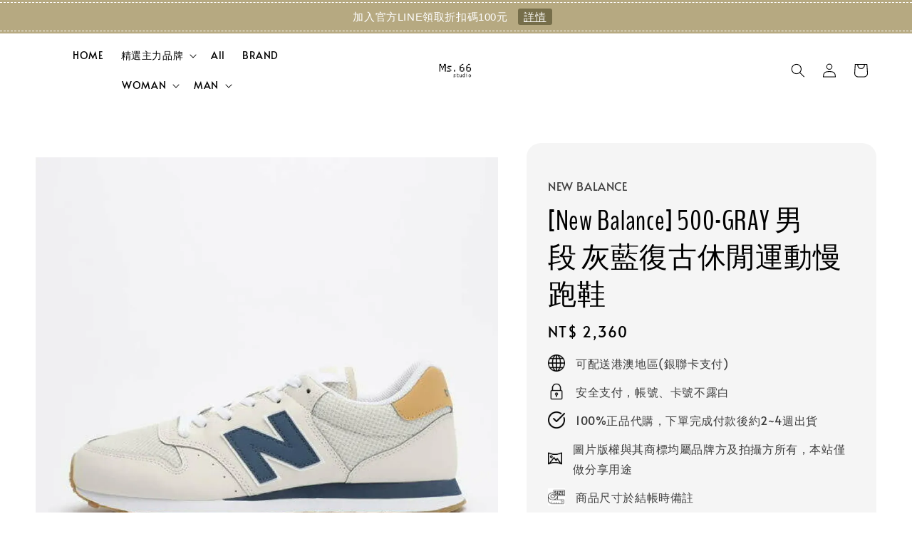

--- FILE ---
content_type: text/html; charset=UTF-8
request_url: https://www.ms66studio.com/products/new-balance-500-gray
body_size: 33502
content:
<!doctype html>
<!--[if lt IE 7]><html class="no-js lt-ie9 lt-ie8 lt-ie7" lang="en"> <![endif]-->
<!--[if IE 7]><html class="no-js lt-ie9 lt-ie8" lang="en"> <![endif]-->
<!--[if IE 8]><html class="no-js lt-ie9" lang="en"> <![endif]-->
<!--[if IE 9 ]><html class="ie9 no-js"> <![endif]-->
<!--[if (gt IE 9)|!(IE)]><!--> <html class="no-js"> <!--<![endif]-->
<head>

  <!-- Basic page needs ================================================== -->
  <meta charset="utf-8">
  <meta http-equiv="X-UA-Compatible" content="IE=edge,chrome=1">

  
  <link rel="icon" href="https://cdn.store-assets.com/s/1278714/f/10963054.png" />
  

  <!-- Title and description ================================================== -->
  <title>
  [New Balance] 500-GRAY 男段 灰藍復古休閒運動慢跑鞋 &ndash; Ms.66 STUDIO 韓國代購
  </title>

  
  <meta name="description" content="韓國代購 ms.66 STUDIO 66小姐 NB GM500MM1">
  

  <!-- Social meta ================================================== -->
  

  <meta property="og:type" content="product">
  <meta property="og:title" content="[New Balance] 500-GRAY 男段 灰藍復古休閒運動慢跑鞋">
  <meta property="og:url" content="https://www.ms66studio.com/products/new-balance-500-gray">
  
  <meta property="og:image" content="https://cdn.store-assets.com/s/271884/i/27141237.jpg?width=480&format=webp">
  <meta property="og:image:secure_url" content="https://cdn.store-assets.com/s/271884/i/27141237.jpg?width=480&format=webp">
  
  <meta property="og:image" content="https://cdn.store-assets.com/s/271884/i/27141269.gif">
  <meta property="og:image:secure_url" content="https://cdn.store-assets.com/s/271884/i/27141269.gif">
  
  <meta property="og:image" content="https://cdn.store-assets.com/s/271884/i/27141234.jpg?width=480&format=webp">
  <meta property="og:image:secure_url" content="https://cdn.store-assets.com/s/271884/i/27141234.jpg?width=480&format=webp">
  
  <meta property="og:price:amount" content="2360">
  <meta property="og:price:currency" content="TWD">


<meta property="og:description" content="韓國代購 ms.66 STUDIO 66小姐 NB GM500MM1">
<meta property="og:site_name" content="Ms.66 STUDIO 韓國代購">



  <meta name="twitter:card" content="summary">



  <meta name="twitter:site" content="@">


  <meta name="twitter:title" content="[New Balance] 500-GRAY 男段 灰藍復古休閒運動慢跑鞋">
  <meta name="twitter:description" content="代購必讀


        
                
                        商品說明
                        尺寸:25~28 (無半碼)
                        
                
        



Tag #韓國代購 ">
  <meta name="twitter:image" content="">
  <meta name="twitter:image:width" content="480">
  <meta name="twitter:image:height" content="480">




  <!-- Helpers ================================================== -->
  <link rel="canonical" href="https://www.ms66studio.com/products/new-balance-500-gray">
  <meta name="viewport" content="width=device-width,initial-scale=1,maximum-scale=1">
  <meta name="theme-color" content="#000000">
  
  <script src="//ajax.googleapis.com/ajax/libs/jquery/1.11.0/jquery.min.js" type="text/javascript" ></script>
  
  <!-- Header hook for plugins ================================================== -->
  
<!-- ScriptTags -->
<script>window.__st={'p': 'product', 'cid': ''};</script><script src='/assets/events.js'></script><script>(function(){function asyncLoad(){var urls=['/assets/facebook-pixel.js?v=1.1.1745548593','/assets/traffic.js?v=1','https://apps.easystore.co/facebook-login/script.js?shop=alter941125.easy.co','https://apps.easystore.co/instagram-feed/script.js?shop=alter941125.easy.co','https://apps.easystore.co/marketplace/shopee-taiwan/script.js?shop=alter941125.easy.co','https://apps.easystore.co/google-analytics-4/script.js?shop=alter941125.easy.co','https://apps.easystore.co/timer-discount/script.js?shop=alter941125.easy.co&t=1745587591'];for(var i=0;i<urls.length;i++){var s=document.createElement('script');s.type='text/javascript';s.async=true;s.src=urls[i];var x=document.getElementsByTagName('script')[0];x.parentNode.insertBefore(s, x);}}window.attachEvent ? window.attachEvent('onload', asyncLoad) : window.addEventListener('load', asyncLoad, false);})();</script>
<!-- /ScriptTags -->

  
  
  <script src="https://store-themes.easystore.co/271884/themes/310721/assets/global.js?t=1769014821" defer="defer"></script>

  
  
  <script>
  (function(i,s,o,g,r,a,m){i['GoogleAnalyticsObject']=r;i[r]=i[r]||function(){
  (i[r].q=i[r].q||[]).push(arguments)},i[r].l=1*new Date();a=s.createElement(o),
  m=s.getElementsByTagName(o)[0];a.async=1;a.src=g;m.parentNode.insertBefore(a,m)
  })(window,document,'script','https://www.google-analytics.com/analytics.js','ga');

  ga('create', '', 'auto','myTracker');
  ga('myTracker.send', 'pageview');

  </script>
  
  <script src="/assets/storefront.js?id=914286bfa5e6419c67d1" type="text/javascript" ></script>
  

  <!-- CSS ================================================== -->
  <style>
      @font-face {
        font-family: 'Alata';
        font-style: normal;
        font-weight: regular;
        src: local('Alata regular'), local('Alata-regular'), url(https://fonts.gstatic.com/s/alata/v2/PbytFmztEwbIofe6xKcRQEOX.ttf) format('truetype');
      }

      @font-face {
        font-family: 'BenchNine';
        font-style: normal;
        font-weight: regular;
        src: local('BenchNine regular'), local('BenchNine-regular'), url(https://fonts.gstatic.com/s/benchnine/v9/ahcbv8612zF4jxrwMosrV8N1jU2gog.ttf) format('truetype');
      }

      :root {
        --font-body-family: 'Alata', sans-serif;
        --font-body-style: normal;
        --font-body-weight: 400;

        --font-heading-family: 'BenchNine', sans-serif;
        --font-heading-style: normal;
        --font-heading-weight: 500;

        --color-heading-text: 0,0,0;
        --color-base-text: 0,0,0;
        --color-base-background-1: 255,255,255;
        --color-base-background-2: 255,255,255;
        
        --color-base-solid-button-labels: 255,255,255;
        --color-base-outline-button-labels: 5,28,98;
        
        --color-base-accent-1: 0,0,0;
        --color-base-accent-2: 0,0,0;
        --payment-terms-background-color: 255,255,255;

        --gradient-base-background-1: 255,255,255;
        --gradient-base-background-2: 255,255,255;
        --gradient-base-accent-1: 0,0,0;
        --gradient-base-accent-2: 0,0,0;

        --page-width: 145rem;
      }

      *,
      *::before,
      *::after {
        box-sizing: inherit;
      }

      html {
        box-sizing: border-box;
        font-size: 62.5%;
        height: 100%;
      }

      body {
        display: grid;
        grid-template-rows: auto auto 1fr auto;
        grid-template-columns: 100%;
        min-height: 100%;
        margin: 0;
        font-size: 1.5rem;
        letter-spacing: 0.06rem;
        line-height: 1.8;
        font-family: var(--font-body-family);
        font-style: var(--font-body-style);
        font-weight: var(--font-body-weight);
        
      }

      @media screen and (min-width: 750px) {
        body {
          font-size: 1.6rem;
        }
      }
   </style>
  
  <link href="https://store-themes.easystore.co/271884/themes/310721/assets/base.css?t=1769014821" rel="stylesheet" type="text/css" media="screen" />

  
  
<!-- Snippet:global/head: Google Search Console -->
<meta name="google-site-verification" content="ud80ulak6E2set6xMgMCJMddQAmgIIBiAVTnXKjV71Q" />
<!-- /Snippet -->

<!-- Snippet:global/head: Instagram Feed -->
<link rel="stylesheet" href="https://apps.easystore.co/assets/css/instagram-feed/insta-feed-style.css">
<!-- /Snippet -->

<!-- Snippet:global/head: Tawk.to -->
<!--Start of Tawk.to Script-->
<script type="text/javascript">
var Tawk_API=Tawk_API||{}, Tawk_LoadStart=new Date();
(function(){
var s1=document.createElement("script"),s0=document.getElementsByTagName("script")[0];
s1.async=true;
s1.src='https://embed.tawk.to/5d1ede5122d70e36c2a43df8';
s1.charset='UTF-8';
s1.setAttribute('crossorigin','*');
s0.parentNode.insertBefore(s1,s0);
})();

</script>
<!--End of Tawk.to Script-->
<!-- /Snippet -->

<!-- Snippet:global/head: 蝦皮購物 Shopee Taiwan -->
<link type="text/css" rel="stylesheet" href="https://apps.easystore.co/assets/css/marketplace/main.css?v1.7">
<!-- /Snippet -->

<!-- Snippet:global/head: Insert Code -->

<!--TAWK.TO -->
<!--Start of Tawk.to Script-->
<script type="text/javascript">
var Tawk_API=Tawk_API||{}, Tawk_LoadStart=new Date();
(function(){
var s1=document.createElement("script"),s0=document.getElementsByTagName("script")[0];
s1.async=true;
s1.src='https://embed.tawk.to/5d1ede5122d70e36c2a43df8/1im9rbuis';
s1.charset='UTF-8';
s1.setAttribute('crossorigin','*');
s0.parentNode.insertBefore(s1,s0);
})();
</script>
<!--End of Tawk.to Script-->
<!-- /Snippet -->

<!-- Snippet:global/head: Site Verification -->
<meta name="google-site-verification" content="ud80ulak6E2set6xMgMCJMddQAmgIIBiAVTnXKjV71Q" />
<!-- /Snippet -->


  <script>document.documentElement.className = document.documentElement.className.replace('no-js', 'js');</script>
</head>

<body id="-new-balance--500-gray------------------------------------------" class="template-product" >
	
  
<!-- Snippet:global/body_start: Announcement Bar -->
<style type="text/css">
body{
	background-position: top 45px center;
}
div#announcementBarTop{
	height: 45px;
}

div#announcementBar{
	
	width:100%;
	padding:0px;
	margin:0px;
	z-index:2000;
	background:transparent;
	border:0px;
	boxShadow:none;
	display:block;
	opacity:1;
	font-family: Helvetica, Arial, sans-serif;	font-size:15px;
}

div#announcementBar>div{
	width:100%;
	padding:3px 0px;
	margin:0px;
}

div#announcementBar>div>div{
	margin:0px;
	padding:6px 10px;
	border-top:1px dashed transparent;
	border-bottom:1px dashed transparent;
}

div#announcementBar>div *{
	padding:0px;
	margin:0px;
	width:auto;
	background:transparent;
	color:inherit;	opacity:1;
	vertical-align:middle;
	position:static;
	border:0px;
	border-radius:0px;
	box-shadow:none;
}

div#announcementBar img{
	cursor:pointer;
	float:right;
}

div#announcementBar span{
	text-align:center;
	display:block;
	/*color:#ffffff;*/
}

div#announcementBar a{
	padding:3px 8px;
	vertical-align:baseline;
	border-radius:3px;
	margin:0px 10px;
	opacity:0.9;
}

div#announcementBar a:hover{
	opacity:1;
}
</style>


<div id="announcementBar">
	<div style="color: #ffffff; background: #b6a981;">
		<div style="border-color: #ffffff;">
			
			<span>
				加入官方LINE領取折扣碼100元
				<a href="/pages/nt100-off" style="color: #ffffff; background: #6f6844;">詳情</a>
			</span>
		</div>
	</div>
</div>


<script>

(function(){

	var loadScript = function(url, callback){
		var script = document.createElement("script");
		script.type = "text/javascript";
		// If the browser is Internet Explorer.
		if (script.readyState){ 
			script.onreadystatechange = function(){
				if (script.readyState == "loaded" || script.readyState == "complete"){
					script.onreadystatechange = null;
					callback();
				}
			};
		// For any other browser.
		} else {
			script.onload = function(){
				callback();
			};
		}
		script.src = url;
		document.getElementsByTagName("head")[0].appendChild(script);
	};

	var announcementBarAppJS = function($){

		$('#announcementBarTop').css('height', $('#announcementBar').height());

		$('#announcementBar img').on('click', function(){
			$('#announcementBar, #announcementBarTop').animate({
            	marginTop	: '-='+$('#announcementBar').height()+'px'
            }, 200, 'linear');
		});
	}

	if(typeof jQuery === 'undefined') {
		loadScript('//ajax.googleapis.com/ajax/libs/jquery/1.11.2/jquery.min.js', function(){
			jQuery = jQuery.noConflict(true);
			announcementBarAppJS(jQuery);
		});
	}else{
		announcementBarAppJS(jQuery);
	}

})();
</script>
<!-- /Snippet -->

<!-- Snippet:global/body_start: Console Extension -->
<div id='es_console' style='display: none;'>271884</div>
<!-- /Snippet -->

	
 	<style>
  header {
    --logo-width: 70px;
  }
  .header-wrapper,
  .header-wrapper .list-menu--disclosure,
  .header-wrapper .search-modal{
    background-color: rgba(255, 255, 255, 1);
  }
  .header-wrapper .search-modal .field__input{
    background-color: rgb(var(--color-background));
  }
  .header-wrapper summary .icon-caret,
  .header-wrapper .header__menu-item a,
  .header-wrapper .list-menu__item,
  .header-wrapper .link--text{
    color: #000000;
  }
  .header__logo_secondary{
    display: none;
  }
  
  .search-modal__form{
    position: relative;
  }
  
  .dropdown {
    display: none;
    position: absolute;
    top: 100%;
    left: 0;
    width: 100%;
    padding: 5px 0;
    background-color: #fff;
    color:#000;
    z-index: 1000;
    border-bottom-left-radius: 15px;
    border-bottom-right-radius: 15px;
    border: 1px solid rgba(var(--color-foreground), 1);
    border-top: none;
    overflow-x: hidden;
    overflow-y: auto;
    max-height: 350px;
  }
  
  .dropdown-item {
    padding: 0.4rem 2rem;
    cursor: pointer;
    line-height: 1.4;
    overflow: hidden;
    text-overflow: ellipsis;
    white-space: nowrap;
  }
  
  .dropdown-item:hover{
    background-color: #f3f3f3;
  }
  
  .search__input.is-focus{
    border-radius: 15px;
    border-bottom-left-radius: 0;
    border-bottom-right-radius: 0;
    border: 1px solid rgba(var(--color-foreground), 1);
    border-bottom: none;
    box-shadow: none;
  }
  
  .clear-all {
    text-align: right;
    padding: 0 2rem 0.2rem;
    line-height: 1;
    font-size: 70%;
    margin-bottom: -2px;
  }
  
  .clear-all:hover{
    background-color: #fff;
  }
  
  .search-input-focus .easystore-section-header-hidden{
    transform: none;
  }
  .referral-notification {
    position: absolute;
    top: 100%;
    right: 0;
    background: white;
    border: 1px solid #e0e0e0;
    border-radius: 8px;
    box-shadow: 0 4px 12px rgba(0, 0, 0, 0.15);
    width: 280px;
    z-index: 1000;
    padding: 16px;
    margin-top: 8px;
    font-size: 14px;
    line-height: 1.4;
  }
  
  .referral-notification::before {
    content: '';
    position: absolute;
    top: -8px;
    right: 20px;
    width: 0;
    height: 0;
    border-left: 8px solid transparent;
    border-right: 8px solid transparent;
    border-bottom: 8px solid white;
  }
  
  .referral-notification::after {
    content: '';
    position: absolute;
    top: -9px;
    right: 20px;
    width: 0;
    height: 0;
    border-left: 8px solid transparent;
    border-right: 8px solid transparent;
    border-bottom: 8px solid #e0e0e0;
  }
  
  .referral-notification h4 {
    margin: 0 0 8px 0;
    color: #2196F3;
    font-size: 16px;
    font-weight: 600;
  }
  
  .referral-notification p {
    margin: 0 0 12px 0;
    color: #666;
  }
  
  .referral-notification .referral-code {
    background: #f5f5f5;
    padding: 8px;
    border-radius: 4px;
    font-family: monospace;
    font-size: 13px;
    text-align: center;
    margin: 8px 0;
    border: 1px solid #ddd;
  }
  
  .referral-notification .close-btn {
    position: absolute;
    top: 8px;
    right: 8px;
    background: none;
    border: none;
    font-size: 18px;
    color: #999;
    cursor: pointer;
    padding: 0;
    width: 20px;
    height: 20px;
    line-height: 1;
  }
  
  .referral-notification .close-btn:hover {
    color: #333;
  }
  
  .referral-notification .action-btn {
    background: #2196F3;
    color: white;
    border: none;
    padding: 8px 16px;
    border-radius: 4px;
    cursor: pointer;
    font-size: 12px;
    margin-right: 8px;
    margin-top: 8px;
  }
  
  .referral-notification .action-btn:hover {
    background: #1976D2;
  }
  
  .referral-notification .dismiss-btn {
    background: transparent;
    color: #666;
    border: 1px solid #ddd;
    padding: 8px 16px;
    border-radius: 4px;
    cursor: pointer;
    font-size: 12px;
    margin-top: 8px;
  }
  
  .referral-notification .dismiss-btn:hover {
    background: #f5f5f5;
  }
  .referral-modal__dialog {
    transform: translate(-50%, 0);
    transition: transform var(--duration-default) ease, visibility 0s;
    z-index: 10000;
    position: fixed;
    top: 20vh;
    left: 50%;
    width: 100%;
    max-width: 350px;
    box-shadow: 0 4px 12px rgba(0, 0, 0, 0.15);
    border-radius: 12px;
    background-color: #fff;
    color: #000;
    padding: 20px;
    text-align: center;
  }

  .modal-overlay.referral-modal-overlay {
    position: fixed;
    top: 0;
    left: 0;
    width: 100%;
    height: 100%;
    background-color: rgba(0, 0, 0, 0.7);
    z-index: 2001;
    display: block;
    opacity: 1;
    transition: opacity var(--duration-default) ease, visibility 0s;
  }
</style>



<link rel="preload" href="https://store-themes.easystore.co/271884/themes/310721/assets/section-header.css?t=1769014821" as="style" onload="this.onload=null;this.rel='stylesheet'">
<link rel="preload" href="https://store-themes.easystore.co/271884/themes/310721/assets/component-list-menu.css?t=1769014821" as="style" onload="this.onload=null;this.rel='stylesheet'">
<link rel="preload" href="https://store-themes.easystore.co/271884/themes/310721/assets/component-menu-drawer.css?t=1769014821" as="style" onload="this.onload=null;this.rel='stylesheet'">
<link rel="preload" href="https://store-themes.easystore.co/271884/themes/310721/assets/component-cart-notification.css?v1.1?t=1769014821" as="style" onload="this.onload=null;this.rel='stylesheet'">

<script src="https://store-themes.easystore.co/271884/themes/310721/assets/cart-notification.js?t=1769014821" defer="defer"></script>
<script src="https://store-themes.easystore.co/271884/themes/310721/assets/details-modal.js?t=1769014821" defer="defer"></script>

<svg xmlns="http://www.w3.org/2000/svg" class="hidden">
  <symbol id="icon-search" viewbox="0 0 18 19" fill="none">
    <path fill-rule="evenodd" clip-rule="evenodd" d="M11.03 11.68A5.784 5.784 0 112.85 3.5a5.784 5.784 0 018.18 8.18zm.26 1.12a6.78 6.78 0 11.72-.7l5.4 5.4a.5.5 0 11-.71.7l-5.41-5.4z" fill="currentColor"/>
  </symbol>

  <symbol id="icon-close" class="icon icon-close" fill="none" viewBox="0 0 18 17">
    <path d="M.865 15.978a.5.5 0 00.707.707l7.433-7.431 7.579 7.282a.501.501 0 00.846-.37.5.5 0 00-.153-.351L9.712 8.546l7.417-7.416a.5.5 0 10-.707-.708L8.991 7.853 1.413.573a.5.5 0 10-.693.72l7.563 7.268-7.418 7.417z" fill="currentColor">
  </symbol>
</svg>


<div id="easystore-section-header">
  <sticky-header class="header-wrapper header-wrapper--border-bottom">
    <header class="header header--top-center page-width header--has-menu" itemscope itemtype="http://schema.org/Organization">
      <div class="header__left-icon header__icons large-up-hide">
        <header-drawer data-breakpoint="tablet">
          <details class="menu-drawer-container menu-opening">
            <summary class="header__icon header__icon--menu header__icon--summary link link--text focus-inset" aria-label="Menu" role="button" aria-expanded="true" aria-controls="menu-drawer">
              <span>
                


    <svg class="icon icon-hamburger " data-name="Layer 1" xmlns="http://www.w3.org/2000/svg" viewBox="0 0 600 600"><path d="M32.5,65h535a25,25,0,0,0,0-50H32.5a25,25,0,0,0,0,50Z" fill="currentColor"/><path d="M567.5,275H32.5a25,25,0,0,0,0,50h535a25,25,0,0,0,0-50Z" fill="currentColor"/><path d="M567.5,535H32.5a25,25,0,0,0,0,50h535a25,25,0,0,0,0-50Z" fill="currentColor"/></svg>

  

                


    <svg class="icon icon-close " data-name="Layer 1" xmlns="http://www.w3.org/2000/svg" viewBox="0 0 600 600"><path d="M335.36,300,581.87,53.48a25,25,0,0,0-35.35-35.35L300,264.64,53.48,18.13A25,25,0,0,0,18.13,53.48L264.64,300,18.13,546.52a25,25,0,0,0,35.35,35.35L300,335.36,546.52,581.87a25,25,0,0,0,35.35-35.35Z" fill="currentColor"/></svg>

  

              </span>
            </summary>
            <div id="menu-drawer" class="menu-drawer motion-reduce" tabindex="-1">
              <div class="menu-drawer__inner-container">
                <div class="menu-drawer__navigation-container">
                  <nav class="menu-drawer__navigation">
                    <ul class="menu-drawer__menu list-menu" role="list">
                      
                      
                        
                          <li>
                            <a href="/"  class="menu-drawer__menu-item list-menu__item link link--text focus-inset">
                              HOME
                            </a>
                          </li>
                        
                      
                      
                        
                          
                          <li>
                            <details>
                                  <summary class="menu-drawer__menu-item list-menu__item link link--text focus-inset" role="button" aria-expanded="false" aria-controls="link-Bags">
                                    <a href="/collections/a"  class="link--text list-menu__item menu-drawer__menu-item">
                                      精選主力品牌
                                    </a>
                                    


    <svg class="icon icon-arrow " data-name="Layer 1" xmlns="http://www.w3.org/2000/svg" viewBox="0 0 600 339.56"><path d="M31.06,196.67H504l-88.56,88.56a26.89,26.89,0,1,0,38,38L588,188.79a26.89,26.89,0,0,0,0-38L453.49,16.29a26.89,26.89,0,0,0-38,38L504,142.88H31.06a26.9,26.9,0,0,0,0,53.79Z" fill="currentColor"/></svg>

  

                                    


    <svg aria-hidden="true" focusable="false" role="presentation" class="icon icon-caret " viewBox="0 0 10 6">
      <path fill-rule="evenodd" clip-rule="evenodd" d="M9.354.646a.5.5 0 00-.708 0L5 4.293 1.354.646a.5.5 0 00-.708.708l4 4a.5.5 0 00.708 0l4-4a.5.5 0 000-.708z" fill="currentColor"></path>
    </svg>

  

                                  </summary>
                                  <div class="menu-drawer__submenu motion-reduce" tabindex="-1">
                                    <div class="menu-drawer__inner-submenu">
                                      <button class="menu-drawer__close-button link link--text focus-inset" aria-expanded="true">
                                        


    <svg class="icon icon-arrow " data-name="Layer 1" xmlns="http://www.w3.org/2000/svg" viewBox="0 0 600 339.56"><path d="M31.06,196.67H504l-88.56,88.56a26.89,26.89,0,1,0,38,38L588,188.79a26.89,26.89,0,0,0,0-38L453.49,16.29a26.89,26.89,0,0,0-38,38L504,142.88H31.06a26.9,26.9,0,0,0,0,53.79Z" fill="currentColor"/></svg>

  

                                        精選主力品牌
                                      </button>
                                      <ul class="menu-drawer__menu list-menu" role="list" tabindex="-1">
                                        
                                          
                                          
                                            <li>
                                              <a href="/collections/asics"  class="menu-drawer__menu-item link link--text list-menu__item focus-inset">
                                                ASICS
                                              </a>
                                            </li>
                                          
                                        
                                          
                                          
                                            <li>
                                              <a href="/collections/adidas"  class="menu-drawer__menu-item link link--text list-menu__item focus-inset">
                                                Adidas
                                              </a>
                                            </li>
                                          
                                        
                                          
                                          
                                            <li>
                                              <a href="/collections/blue-elephant"  class="menu-drawer__menu-item link link--text list-menu__item focus-inset">
                                                BLUE ELEPHANT
                                              </a>
                                            </li>
                                          
                                        
                                          
                                          
                                            <li>
                                              <a href="/collections/discovery-expedition"  class="menu-drawer__menu-item link link--text list-menu__item focus-inset">
                                                Discovery Expedition
                                              </a>
                                            </li>
                                          
                                        
                                          
                                          
                                            <li>
                                              <a href="/collections/merrell"  class="menu-drawer__menu-item link link--text list-menu__item focus-inset">
                                                MERRELL
                                              </a>
                                            </li>
                                          
                                        
                                          
                                          
                                            <li>
                                              <a href="/collections/new-balance"  class="menu-drawer__menu-item link link--text list-menu__item focus-inset">
                                                New balance
                                              </a>
                                            </li>
                                          
                                        
                                          
                                          
                                            <li>
                                              <a href="/collections/rockfish-weatherwear"  class="menu-drawer__menu-item link link--text list-menu__item focus-inset">
                                                ROCKFISH WEATHERWEAR
                                              </a>
                                            </li>
                                          
                                        
                                          
                                          
                                            <li>
                                              <a href="/collections/stand-oil"  class="menu-drawer__menu-item link link--text list-menu__item focus-inset">
                                                STAND OIL
                                              </a>
                                            </li>
                                          
                                        
                                          
                                          
                                            <li>
                                              <a href="/collections/thisisneverthat"  class="menu-drawer__menu-item link link--text list-menu__item focus-inset">
                                                Thisisneverthat
                                              </a>
                                            </li>
                                          
                                        
                                          
                                          
                                            <li>
                                              <a href="/collections/the-north-face"  class="menu-drawer__menu-item link link--text list-menu__item focus-inset">
                                                The North Face
                                              </a>
                                            </li>
                                          
                                        
                                          
                                          
                                            <li>
                                              <a href="/collections/wacky-willy"  class="menu-drawer__menu-item link link--text list-menu__item focus-inset">
                                                wacky willy
                                              </a>
                                            </li>
                                          
                                        
                                        
                                      </ul>
                                    </div>
                                  </div>
                            </details>
                          </li>
                        
                      
                      
                        
                          <li>
                            <a href="/collections/feature-on-homepage"  class="menu-drawer__menu-item list-menu__item link link--text focus-inset">
                              All
                            </a>
                          </li>
                        
                      
                      
                        
                          <li>
                            <a href="/pages/blog-brand"  class="menu-drawer__menu-item list-menu__item link link--text focus-inset">
                              BRAND
                            </a>
                          </li>
                        
                      
                      
                        
                          
                          <li>
                            <details>
                                  <summary class="menu-drawer__menu-item list-menu__item link link--text focus-inset" role="button" aria-expanded="false" aria-controls="link-Bags">
                                    <a href="/collections/woman"  class="link--text list-menu__item menu-drawer__menu-item">
                                      WOMAN
                                    </a>
                                    


    <svg class="icon icon-arrow " data-name="Layer 1" xmlns="http://www.w3.org/2000/svg" viewBox="0 0 600 339.56"><path d="M31.06,196.67H504l-88.56,88.56a26.89,26.89,0,1,0,38,38L588,188.79a26.89,26.89,0,0,0,0-38L453.49,16.29a26.89,26.89,0,0,0-38,38L504,142.88H31.06a26.9,26.9,0,0,0,0,53.79Z" fill="currentColor"/></svg>

  

                                    


    <svg aria-hidden="true" focusable="false" role="presentation" class="icon icon-caret " viewBox="0 0 10 6">
      <path fill-rule="evenodd" clip-rule="evenodd" d="M9.354.646a.5.5 0 00-.708 0L5 4.293 1.354.646a.5.5 0 00-.708.708l4 4a.5.5 0 00.708 0l4-4a.5.5 0 000-.708z" fill="currentColor"></path>
    </svg>

  

                                  </summary>
                                  <div class="menu-drawer__submenu motion-reduce" tabindex="-1">
                                    <div class="menu-drawer__inner-submenu">
                                      <button class="menu-drawer__close-button link link--text focus-inset" aria-expanded="true">
                                        


    <svg class="icon icon-arrow " data-name="Layer 1" xmlns="http://www.w3.org/2000/svg" viewBox="0 0 600 339.56"><path d="M31.06,196.67H504l-88.56,88.56a26.89,26.89,0,1,0,38,38L588,188.79a26.89,26.89,0,0,0,0-38L453.49,16.29a26.89,26.89,0,0,0-38,38L504,142.88H31.06a26.9,26.9,0,0,0,0,53.79Z" fill="currentColor"/></svg>

  

                                        WOMAN
                                      </button>
                                      <ul class="menu-drawer__menu list-menu" role="list" tabindex="-1">
                                        
                                          
                                          
                                            <li>
                                              <a href="/collections/top-1"  class="menu-drawer__menu-item link link--text list-menu__item focus-inset">
                                                Top
                                              </a>
                                            </li>
                                          
                                        
                                          
                                          
                                            <li>
                                              <a href="/collections/bottom-1"  class="menu-drawer__menu-item link link--text list-menu__item focus-inset">
                                                Bottom
                                              </a>
                                            </li>
                                          
                                        
                                          
                                          
                                            <li>
                                              <a href="/collections/outer"  class="menu-drawer__menu-item link link--text list-menu__item focus-inset">
                                                Outer
                                              </a>
                                            </li>
                                          
                                        
                                          
                                          
                                            <li>
                                              <a href="/collections/one-piece"  class="menu-drawer__menu-item link link--text list-menu__item focus-inset">
                                                One-piece
                                              </a>
                                            </li>
                                          
                                        
                                          
                                          
                                            <li>
                                              <a href="/collections/shoes-1"  class="menu-drawer__menu-item link link--text list-menu__item focus-inset">
                                                Shoes
                                              </a>
                                            </li>
                                          
                                        
                                          
                                          
                                            
                                            <li>
                                              <details>
                                                    <summary class="menu-drawer__menu-item list-menu__item link link--text focus-inset" role="button" aria-expanded="false" aria-controls="link-Bags">
                                                      <a href="/collections/accessories-2"  class="link--text list-menu__item menu-drawer__menu-item">
                                                        Accessories
                                                      </a>
                                                      


    <svg class="icon icon-arrow " data-name="Layer 1" xmlns="http://www.w3.org/2000/svg" viewBox="0 0 600 339.56"><path d="M31.06,196.67H504l-88.56,88.56a26.89,26.89,0,1,0,38,38L588,188.79a26.89,26.89,0,0,0,0-38L453.49,16.29a26.89,26.89,0,0,0-38,38L504,142.88H31.06a26.9,26.9,0,0,0,0,53.79Z" fill="currentColor"/></svg>

  

                                                      


    <svg aria-hidden="true" focusable="false" role="presentation" class="icon icon-caret " viewBox="0 0 10 6">
      <path fill-rule="evenodd" clip-rule="evenodd" d="M9.354.646a.5.5 0 00-.708 0L5 4.293 1.354.646a.5.5 0 00-.708.708l4 4a.5.5 0 00.708 0l4-4a.5.5 0 000-.708z" fill="currentColor"></path>
    </svg>

  

                                                    </summary>
                                                    <div class="menu-drawer__submenu motion-reduce" tabindex="-1">
                                                      <div class="menu-drawer__inner-submenu">
                                                        <button class="menu-drawer__close-button link link--text focus-inset" aria-expanded="true">
                                                          


    <svg class="icon icon-arrow " data-name="Layer 1" xmlns="http://www.w3.org/2000/svg" viewBox="0 0 600 339.56"><path d="M31.06,196.67H504l-88.56,88.56a26.89,26.89,0,1,0,38,38L588,188.79a26.89,26.89,0,0,0,0-38L453.49,16.29a26.89,26.89,0,0,0-38,38L504,142.88H31.06a26.9,26.9,0,0,0,0,53.79Z" fill="currentColor"/></svg>

  

                                                          Accessories
                                                        </button>
                                                        <ul class="menu-drawer__menu list-menu" role="list" tabindex="-1">
                                                          
                                                            
                                                            
                                                              <li>
                                                                <a href="/collections/bags-1"  class="menu-drawer__menu-item link link--text list-menu__item focus-inset">
                                                                  Bag
                                                                </a>
                                                              </li>
                                                            
                                                          
                                                            
                                                            
                                                              <li>
                                                                <a href="/collections/headwear"  class="menu-drawer__menu-item link link--text list-menu__item focus-inset">
                                                                  Headwear
                                                                </a>
                                                              </li>
                                                            
                                                          
                                                            
                                                            
                                                              <li>
                                                                <a href="/collections/glasses-1"  class="menu-drawer__menu-item link link--text list-menu__item focus-inset">
                                                                  Glasses
                                                                </a>
                                                              </li>
                                                            
                                                          
                                                            
                                                            
                                                              <li>
                                                                <a href="/collections/jewelry-1"  class="menu-drawer__menu-item link link--text list-menu__item focus-inset">
                                                                  Jewelry
                                                                </a>
                                                              </li>
                                                            
                                                          
                                                            
                                                            
                                                              <li>
                                                                <a href="/collections/other-1"  class="menu-drawer__menu-item link link--text list-menu__item focus-inset">
                                                                  Other
                                                                </a>
                                                              </li>
                                                            
                                                          
                                                          
                                                        </ul>
                                                      </div>
                                                    </div>
                                              </details>
                                            </li>
                                          
                                        
                                          
                                          
                                            
                                            <li>
                                              <details>
                                                    <summary class="menu-drawer__menu-item list-menu__item link link--text focus-inset" role="button" aria-expanded="false" aria-controls="link-Bags">
                                                      <a href="/collections/home-life"  class="link--text list-menu__item menu-drawer__menu-item">
                                                        Lifestyle
                                                      </a>
                                                      


    <svg class="icon icon-arrow " data-name="Layer 1" xmlns="http://www.w3.org/2000/svg" viewBox="0 0 600 339.56"><path d="M31.06,196.67H504l-88.56,88.56a26.89,26.89,0,1,0,38,38L588,188.79a26.89,26.89,0,0,0,0-38L453.49,16.29a26.89,26.89,0,0,0-38,38L504,142.88H31.06a26.9,26.9,0,0,0,0,53.79Z" fill="currentColor"/></svg>

  

                                                      


    <svg aria-hidden="true" focusable="false" role="presentation" class="icon icon-caret " viewBox="0 0 10 6">
      <path fill-rule="evenodd" clip-rule="evenodd" d="M9.354.646a.5.5 0 00-.708 0L5 4.293 1.354.646a.5.5 0 00-.708.708l4 4a.5.5 0 00.708 0l4-4a.5.5 0 000-.708z" fill="currentColor"></path>
    </svg>

  

                                                    </summary>
                                                    <div class="menu-drawer__submenu motion-reduce" tabindex="-1">
                                                      <div class="menu-drawer__inner-submenu">
                                                        <button class="menu-drawer__close-button link link--text focus-inset" aria-expanded="true">
                                                          


    <svg class="icon icon-arrow " data-name="Layer 1" xmlns="http://www.w3.org/2000/svg" viewBox="0 0 600 339.56"><path d="M31.06,196.67H504l-88.56,88.56a26.89,26.89,0,1,0,38,38L588,188.79a26.89,26.89,0,0,0,0-38L453.49,16.29a26.89,26.89,0,0,0-38,38L504,142.88H31.06a26.9,26.9,0,0,0,0,53.79Z" fill="currentColor"/></svg>

  

                                                          Lifestyle
                                                        </button>
                                                        <ul class="menu-drawer__menu list-menu" role="list" tabindex="-1">
                                                          
                                                            
                                                            
                                                              <li>
                                                                <a href="/collections/pajama"  class="menu-drawer__menu-item link link--text list-menu__item focus-inset">
                                                                  Pajama
                                                                </a>
                                                              </li>
                                                            
                                                          
                                                            
                                                            
                                                              <li>
                                                                <a href="/collections/swimwear"  class="menu-drawer__menu-item link link--text list-menu__item focus-inset">
                                                                  Swimwear
                                                                </a>
                                                              </li>
                                                            
                                                          
                                                            
                                                            
                                                              <li>
                                                                <a href="/collections/phone-case-1"  class="menu-drawer__menu-item link link--text list-menu__item focus-inset">
                                                                  Phone Case
                                                                </a>
                                                              </li>
                                                            
                                                          
                                                            
                                                            
                                                              <li>
                                                                <a href="/collections/airpods-case-1"  class="menu-drawer__menu-item link link--text list-menu__item focus-inset">
                                                                  Airpods Case
                                                                </a>
                                                              </li>
                                                            
                                                          
                                                            
                                                            
                                                              <li>
                                                                <a href="/collections/other-2"  class="menu-drawer__menu-item link link--text list-menu__item focus-inset">
                                                                  Other
                                                                </a>
                                                              </li>
                                                            
                                                          
                                                          
                                                        </ul>
                                                      </div>
                                                    </div>
                                              </details>
                                            </li>
                                          
                                        
                                        
                                      </ul>
                                    </div>
                                  </div>
                            </details>
                          </li>
                        
                      
                      
                        
                          
                          <li>
                            <details>
                                  <summary class="menu-drawer__menu-item list-menu__item link link--text focus-inset" role="button" aria-expanded="false" aria-controls="link-Bags">
                                    <a href="/collections/man"  class="link--text list-menu__item menu-drawer__menu-item">
                                      MAN
                                    </a>
                                    


    <svg class="icon icon-arrow " data-name="Layer 1" xmlns="http://www.w3.org/2000/svg" viewBox="0 0 600 339.56"><path d="M31.06,196.67H504l-88.56,88.56a26.89,26.89,0,1,0,38,38L588,188.79a26.89,26.89,0,0,0,0-38L453.49,16.29a26.89,26.89,0,0,0-38,38L504,142.88H31.06a26.9,26.9,0,0,0,0,53.79Z" fill="currentColor"/></svg>

  

                                    


    <svg aria-hidden="true" focusable="false" role="presentation" class="icon icon-caret " viewBox="0 0 10 6">
      <path fill-rule="evenodd" clip-rule="evenodd" d="M9.354.646a.5.5 0 00-.708 0L5 4.293 1.354.646a.5.5 0 00-.708.708l4 4a.5.5 0 00.708 0l4-4a.5.5 0 000-.708z" fill="currentColor"></path>
    </svg>

  

                                  </summary>
                                  <div class="menu-drawer__submenu motion-reduce" tabindex="-1">
                                    <div class="menu-drawer__inner-submenu">
                                      <button class="menu-drawer__close-button link link--text focus-inset" aria-expanded="true">
                                        


    <svg class="icon icon-arrow " data-name="Layer 1" xmlns="http://www.w3.org/2000/svg" viewBox="0 0 600 339.56"><path d="M31.06,196.67H504l-88.56,88.56a26.89,26.89,0,1,0,38,38L588,188.79a26.89,26.89,0,0,0,0-38L453.49,16.29a26.89,26.89,0,0,0-38,38L504,142.88H31.06a26.9,26.9,0,0,0,0,53.79Z" fill="currentColor"/></svg>

  

                                        MAN
                                      </button>
                                      <ul class="menu-drawer__menu list-menu" role="list" tabindex="-1">
                                        
                                          
                                          
                                            <li>
                                              <a href="/collections/top"  class="menu-drawer__menu-item link link--text list-menu__item focus-inset">
                                                Top
                                              </a>
                                            </li>
                                          
                                        
                                          
                                          
                                            <li>
                                              <a href="/collections/bottom"  class="menu-drawer__menu-item link link--text list-menu__item focus-inset">
                                                Bottom
                                              </a>
                                            </li>
                                          
                                        
                                          
                                          
                                            <li>
                                              <a href="/collections/tees"  class="menu-drawer__menu-item link link--text list-menu__item focus-inset">
                                                One-Piece
                                              </a>
                                            </li>
                                          
                                        
                                          
                                          
                                            <li>
                                              <a href="/collections/outerwear"  class="menu-drawer__menu-item link link--text list-menu__item focus-inset">
                                                Outer
                                              </a>
                                            </li>
                                          
                                        
                                          
                                          
                                            <li>
                                              <a href="/collections/shoes"  class="menu-drawer__menu-item link link--text list-menu__item focus-inset">
                                                Shoes
                                              </a>
                                            </li>
                                          
                                        
                                          
                                          
                                            
                                            <li>
                                              <details>
                                                    <summary class="menu-drawer__menu-item list-menu__item link link--text focus-inset" role="button" aria-expanded="false" aria-controls="link-Bags">
                                                      <a href="/collections/accessories"  class="link--text list-menu__item menu-drawer__menu-item">
                                                        Accessories
                                                      </a>
                                                      


    <svg class="icon icon-arrow " data-name="Layer 1" xmlns="http://www.w3.org/2000/svg" viewBox="0 0 600 339.56"><path d="M31.06,196.67H504l-88.56,88.56a26.89,26.89,0,1,0,38,38L588,188.79a26.89,26.89,0,0,0,0-38L453.49,16.29a26.89,26.89,0,0,0-38,38L504,142.88H31.06a26.9,26.9,0,0,0,0,53.79Z" fill="currentColor"/></svg>

  

                                                      


    <svg aria-hidden="true" focusable="false" role="presentation" class="icon icon-caret " viewBox="0 0 10 6">
      <path fill-rule="evenodd" clip-rule="evenodd" d="M9.354.646a.5.5 0 00-.708 0L5 4.293 1.354.646a.5.5 0 00-.708.708l4 4a.5.5 0 00.708 0l4-4a.5.5 0 000-.708z" fill="currentColor"></path>
    </svg>

  

                                                    </summary>
                                                    <div class="menu-drawer__submenu motion-reduce" tabindex="-1">
                                                      <div class="menu-drawer__inner-submenu">
                                                        <button class="menu-drawer__close-button link link--text focus-inset" aria-expanded="true">
                                                          


    <svg class="icon icon-arrow " data-name="Layer 1" xmlns="http://www.w3.org/2000/svg" viewBox="0 0 600 339.56"><path d="M31.06,196.67H504l-88.56,88.56a26.89,26.89,0,1,0,38,38L588,188.79a26.89,26.89,0,0,0,0-38L453.49,16.29a26.89,26.89,0,0,0-38,38L504,142.88H31.06a26.9,26.9,0,0,0,0,53.79Z" fill="currentColor"/></svg>

  

                                                          Accessories
                                                        </button>
                                                        <ul class="menu-drawer__menu list-menu" role="list" tabindex="-1">
                                                          
                                                            
                                                            
                                                              <li>
                                                                <a href="/collections/bags"  class="menu-drawer__menu-item link link--text list-menu__item focus-inset">
                                                                  Bag
                                                                </a>
                                                              </li>
                                                            
                                                          
                                                            
                                                            
                                                              <li>
                                                                <a href="/collections/hat"  class="menu-drawer__menu-item link link--text list-menu__item focus-inset">
                                                                  Headwear
                                                                </a>
                                                              </li>
                                                            
                                                          
                                                            
                                                            
                                                              <li>
                                                                <a href="/collections/glasses"  class="menu-drawer__menu-item link link--text list-menu__item focus-inset">
                                                                  Glasses
                                                                </a>
                                                              </li>
                                                            
                                                          
                                                            
                                                            
                                                              <li>
                                                                <a href="/collections/jewelry"  class="menu-drawer__menu-item link link--text list-menu__item focus-inset">
                                                                  Jewelry
                                                                </a>
                                                              </li>
                                                            
                                                          
                                                            
                                                            
                                                              <li>
                                                                <a href="/collections/other"  class="menu-drawer__menu-item link link--text list-menu__item focus-inset">
                                                                  Other
                                                                </a>
                                                              </li>
                                                            
                                                          
                                                          
                                                        </ul>
                                                      </div>
                                                    </div>
                                              </details>
                                            </li>
                                          
                                        
                                          
                                          
                                            
                                            <li>
                                              <details>
                                                    <summary class="menu-drawer__menu-item list-menu__item link link--text focus-inset" role="button" aria-expanded="false" aria-controls="link-Bags">
                                                      <a href="/collections/lifestyle"  class="link--text list-menu__item menu-drawer__menu-item">
                                                        Lifestyle
                                                      </a>
                                                      


    <svg class="icon icon-arrow " data-name="Layer 1" xmlns="http://www.w3.org/2000/svg" viewBox="0 0 600 339.56"><path d="M31.06,196.67H504l-88.56,88.56a26.89,26.89,0,1,0,38,38L588,188.79a26.89,26.89,0,0,0,0-38L453.49,16.29a26.89,26.89,0,0,0-38,38L504,142.88H31.06a26.9,26.9,0,0,0,0,53.79Z" fill="currentColor"/></svg>

  

                                                      


    <svg aria-hidden="true" focusable="false" role="presentation" class="icon icon-caret " viewBox="0 0 10 6">
      <path fill-rule="evenodd" clip-rule="evenodd" d="M9.354.646a.5.5 0 00-.708 0L5 4.293 1.354.646a.5.5 0 00-.708.708l4 4a.5.5 0 00.708 0l4-4a.5.5 0 000-.708z" fill="currentColor"></path>
    </svg>

  

                                                    </summary>
                                                    <div class="menu-drawer__submenu motion-reduce" tabindex="-1">
                                                      <div class="menu-drawer__inner-submenu">
                                                        <button class="menu-drawer__close-button link link--text focus-inset" aria-expanded="true">
                                                          


    <svg class="icon icon-arrow " data-name="Layer 1" xmlns="http://www.w3.org/2000/svg" viewBox="0 0 600 339.56"><path d="M31.06,196.67H504l-88.56,88.56a26.89,26.89,0,1,0,38,38L588,188.79a26.89,26.89,0,0,0,0-38L453.49,16.29a26.89,26.89,0,0,0-38,38L504,142.88H31.06a26.9,26.9,0,0,0,0,53.79Z" fill="currentColor"/></svg>

  

                                                          Lifestyle
                                                        </button>
                                                        <ul class="menu-drawer__menu list-menu" role="list" tabindex="-1">
                                                          
                                                            
                                                            
                                                              <li>
                                                                <a href="/collections/phone-case"  class="menu-drawer__menu-item link link--text list-menu__item focus-inset">
                                                                  Phone Case
                                                                </a>
                                                              </li>
                                                            
                                                          
                                                            
                                                            
                                                              <li>
                                                                <a href="/collections/airpods-case"  class="menu-drawer__menu-item link link--text list-menu__item focus-inset">
                                                                  Airpods Case
                                                                </a>
                                                              </li>
                                                            
                                                          
                                                            
                                                            
                                                              <li>
                                                                <a href="/collections/other-3"  class="menu-drawer__menu-item link link--text list-menu__item focus-inset">
                                                                  Other
                                                                </a>
                                                              </li>
                                                            
                                                          
                                                          
                                                        </ul>
                                                      </div>
                                                    </div>
                                              </details>
                                            </li>
                                          
                                        
                                        
                                      </ul>
                                    </div>
                                  </div>
                            </details>
                          </li>
                        
                      
                    </ul>
                  </nav>
  
                  <div class="menu-drawer__utility-links">
  
                    




  
                    
                    
                    
                      <a href="/account/login" class="menu-drawer__account link link--text focus-inset h5">
                         


    <svg xmlns="http://www.w3.org/2000/svg" aria-hidden="true" focusable="false" role="presentation" class="icon icon-account " fill="none" viewBox="0 0 18 19">
      <path fill-rule="evenodd" clip-rule="evenodd" d="M6 4.5a3 3 0 116 0 3 3 0 01-6 0zm3-4a4 4 0 100 8 4 4 0 000-8zm5.58 12.15c1.12.82 1.83 2.24 1.91 4.85H1.51c.08-2.6.79-4.03 1.9-4.85C4.66 11.75 6.5 11.5 9 11.5s4.35.26 5.58 1.15zM9 10.5c-2.5 0-4.65.24-6.17 1.35C1.27 12.98.5 14.93.5 18v.5h17V18c0-3.07-.77-5.02-2.33-6.15-1.52-1.1-3.67-1.35-6.17-1.35z" fill="currentColor"></path>
    </svg>

  
 
                        
                        登入
                      </a>
                    
                      <a href="/account/register" class="menu-drawer__account link link--text focus-inset h5">
                        
                         


    <svg xmlns="http://www.w3.org/2000/svg" aria-hidden="true" focusable="false" role="presentation" class="icon icon-plus " fill="none" viewBox="0 0 10 10">
      <path fill-rule="evenodd" clip-rule="evenodd" d="M1 4.51a.5.5 0 000 1h3.5l.01 3.5a.5.5 0 001-.01V5.5l3.5-.01a.5.5 0 00-.01-1H5.5L5.49.99a.5.5 0 00-1 .01v3.5l-3.5.01H1z" fill="currentColor"></path>
    </svg>

  
 
                        註冊
                      </a>
                    
                    
                    
                  </div>
                </div>
              </div>
            </div>
          </details>
        </header-drawer>
        <details-modal class="header__search">
  <details>
    <summary class="header__icon header__icon--search header__icon--summary link link--text focus-inset modal__toggle" aria-haspopup="dialog" aria-label="搜尋">
      <span>
        <svg class="modal__toggle-open icon icon-search" aria-hidden="true" focusable="false" role="presentation">
          <use href="#icon-search">
        </svg>
        <svg class="modal__toggle-close icon icon-close" aria-hidden="true" focusable="false" role="presentation">
          <use href="#icon-close">
        </svg>
      </span>
    </summary>
    <div class="search-modal modal__content" role="dialog" aria-modal="true" aria-label="搜尋">
      <div class="modal-overlay"></div>
      <div class="search-modal__content" tabindex="-1">
          <form action="/search" method="get" role="search" class="search search-modal__form">
            <div class="field">
              <input class="search__input field__input" 
                id="Search-In-Modal"
                type="search"
                name="q"
                value=""
                placeholder="搜尋"
                autocomplete="off"
              >
              <label class="field__label" for="Search-In-Modal">搜尋</label>
              <div class="dropdown" id="searchDropdown"></div>
              <input type="hidden" name="search_history" class="hidden_search_history">
              <input type="hidden" name="options[prefix]" value="last">
              <button class="search__button field__button" aria-label="搜尋">
                <svg class="icon icon-search" aria-hidden="true" focusable="false" role="presentation">
                  <use href="#icon-search">
                </svg>
              </button> 
            </div>
          </form>
        <button type="button" class="search-modal__close-button modal__close-button link link--text focus-inset" aria-label="accessibility.close">
          <svg class="icon icon-close" aria-hidden="true" focusable="false" role="presentation">
            <use href="#icon-close">
          </svg>
        </button>
      </div>
    </div>
  </details>
</details-modal>
      </div>
  
      
        <a href="/" class="header__heading-link link link--text focus-inset" itemprop="url">
          
          <img src="https://cdn.store-assets.com/s/271884/f/4612553.jpeg" class="header__heading-logo" alt="Ms.66 STUDIO 韓國代購" loading="lazy" itemprop="logo">
        </a>
      
      <nav class="header__inline-menu">
        <ul class="list-menu list-menu--inline" role="list">
          
            
              
                <li>
                  <a href="/"  class="header__menu-item header__menu-item list-menu__item link link--text focus-inset">
                    HOME
                  </a>
                </li>
              
            
            
              
                
                <li>
                  <details-disclosure>
                    <details>
                      <summary class="header__menu-item list-menu__item link focus-inset">
                        <a href="/collections/a"  >精選主力品牌</a>
                        


    <svg aria-hidden="true" focusable="false" role="presentation" class="icon icon-caret " viewBox="0 0 10 6">
      <path fill-rule="evenodd" clip-rule="evenodd" d="M9.354.646a.5.5 0 00-.708 0L5 4.293 1.354.646a.5.5 0 00-.708.708l4 4a.5.5 0 00.708 0l4-4a.5.5 0 000-.708z" fill="currentColor"></path>
    </svg>

  

                      </summary>
                      <ul class="header__submenu list-menu list-menu--disclosure caption-large motion-reduce" role="list" tabindex="-1">
                        
                        
                        
                          
                            
                            <li>
                              <a href="/collections/asics"  class="header__menu-item list-menu__item link link--text focus-inset caption-large">
                                ASICS
                              </a>
                            </li>
                          
                        
                        
                          
                            
                            <li>
                              <a href="/collections/adidas"  class="header__menu-item list-menu__item link link--text focus-inset caption-large">
                                Adidas
                              </a>
                            </li>
                          
                        
                        
                          
                            
                            <li>
                              <a href="/collections/blue-elephant"  class="header__menu-item list-menu__item link link--text focus-inset caption-large">
                                BLUE ELEPHANT
                              </a>
                            </li>
                          
                        
                        
                          
                            
                            <li>
                              <a href="/collections/discovery-expedition"  class="header__menu-item list-menu__item link link--text focus-inset caption-large">
                                Discovery Expedition
                              </a>
                            </li>
                          
                        
                        
                          
                            
                            <li>
                              <a href="/collections/merrell"  class="header__menu-item list-menu__item link link--text focus-inset caption-large">
                                MERRELL
                              </a>
                            </li>
                          
                        
                        
                          
                            
                            <li>
                              <a href="/collections/new-balance"  class="header__menu-item list-menu__item link link--text focus-inset caption-large">
                                New balance
                              </a>
                            </li>
                          
                        
                        
                          
                            
                            <li>
                              <a href="/collections/rockfish-weatherwear"  class="header__menu-item list-menu__item link link--text focus-inset caption-large">
                                ROCKFISH WEATHERWEAR
                              </a>
                            </li>
                          
                        
                        
                          
                            
                            <li>
                              <a href="/collections/stand-oil"  class="header__menu-item list-menu__item link link--text focus-inset caption-large">
                                STAND OIL
                              </a>
                            </li>
                          
                        
                        
                          
                            
                            <li>
                              <a href="/collections/thisisneverthat"  class="header__menu-item list-menu__item link link--text focus-inset caption-large">
                                Thisisneverthat
                              </a>
                            </li>
                          
                        
                        
                          
                            
                            <li>
                              <a href="/collections/the-north-face"  class="header__menu-item list-menu__item link link--text focus-inset caption-large">
                                The North Face
                              </a>
                            </li>
                          
                        
                        
                          
                            
                            <li>
                              <a href="/collections/wacky-willy"  class="header__menu-item list-menu__item link link--text focus-inset caption-large">
                                wacky willy
                              </a>
                            </li>
                          
                        
                      </ul>
                    </details>
                  </details-disclosure>
                </li>
              
            
            
              
                <li>
                  <a href="/collections/feature-on-homepage"  class="header__menu-item header__menu-item list-menu__item link link--text focus-inset">
                    All
                  </a>
                </li>
              
            
            
              
                <li>
                  <a href="/pages/blog-brand"  class="header__menu-item header__menu-item list-menu__item link link--text focus-inset">
                    BRAND
                  </a>
                </li>
              
            
            
              
                
                <li>
                  <details-disclosure>
                    <details>
                      <summary class="header__menu-item list-menu__item link focus-inset">
                        <a href="/collections/woman"  >WOMAN</a>
                        


    <svg aria-hidden="true" focusable="false" role="presentation" class="icon icon-caret " viewBox="0 0 10 6">
      <path fill-rule="evenodd" clip-rule="evenodd" d="M9.354.646a.5.5 0 00-.708 0L5 4.293 1.354.646a.5.5 0 00-.708.708l4 4a.5.5 0 00.708 0l4-4a.5.5 0 000-.708z" fill="currentColor"></path>
    </svg>

  

                      </summary>
                      <ul class="header__submenu list-menu list-menu--disclosure caption-large motion-reduce" role="list" tabindex="-1">
                        
                        
                        
                          
                            
                            <li>
                              <a href="/collections/top-1"  class="header__menu-item list-menu__item link link--text focus-inset caption-large">
                                Top
                              </a>
                            </li>
                          
                        
                        
                          
                            
                            <li>
                              <a href="/collections/bottom-1"  class="header__menu-item list-menu__item link link--text focus-inset caption-large">
                                Bottom
                              </a>
                            </li>
                          
                        
                        
                          
                            
                            <li>
                              <a href="/collections/outer"  class="header__menu-item list-menu__item link link--text focus-inset caption-large">
                                Outer
                              </a>
                            </li>
                          
                        
                        
                          
                            
                            <li>
                              <a href="/collections/one-piece"  class="header__menu-item list-menu__item link link--text focus-inset caption-large">
                                One-piece
                              </a>
                            </li>
                          
                        
                        
                          
                            
                            <li>
                              <a href="/collections/shoes-1"  class="header__menu-item list-menu__item link link--text focus-inset caption-large">
                                Shoes
                              </a>
                            </li>
                          
                        
                        
                          
                            
                            <li>
                              <details-disclosure>
                                <details>
                                  <summary class="header__menu-item link link--text list-menu__item focus-inset caption-large">
                                    <a href="/collections/accessories-2" >Accessories</a>
                                    


    <svg aria-hidden="true" focusable="false" role="presentation" class="icon icon-caret rotate-90" viewBox="0 0 10 6">
      <path fill-rule="evenodd" clip-rule="evenodd" d="M9.354.646a.5.5 0 00-.708 0L5 4.293 1.354.646a.5.5 0 00-.708.708l4 4a.5.5 0 00.708 0l4-4a.5.5 0 000-.708z" fill="currentColor"></path>
    </svg>

  

                                  </summary>
                                  <ul class="header__submenu list-menu list-menu--disclosure motion-reduce">
                                    
                                      
                                      
                                        <li>
                                          <a href="/collections/bags-1"  class="header__menu-item list-menu__item link link--text focus-inset caption-large">Bag</a>
                                        </li>
                                      
                                    
                                      
                                      
                                        <li>
                                          <a href="/collections/headwear"  class="header__menu-item list-menu__item link link--text focus-inset caption-large">Headwear</a>
                                        </li>
                                      
                                    
                                      
                                      
                                        <li>
                                          <a href="/collections/glasses-1"  class="header__menu-item list-menu__item link link--text focus-inset caption-large">Glasses</a>
                                        </li>
                                      
                                    
                                      
                                      
                                        <li>
                                          <a href="/collections/jewelry-1"  class="header__menu-item list-menu__item link link--text focus-inset caption-large">Jewelry</a>
                                        </li>
                                      
                                    
                                      
                                      
                                        <li>
                                          <a href="/collections/other-1"  class="header__menu-item list-menu__item link link--text focus-inset caption-large">Other</a>
                                        </li>
                                      
                                    
                                  </ul>
                                </details>
                              </details-disclosure>
                            </li>
                            
                          
                        
                        
                          
                            
                            <li>
                              <details-disclosure>
                                <details>
                                  <summary class="header__menu-item link link--text list-menu__item focus-inset caption-large">
                                    <a href="/collections/home-life" >Lifestyle</a>
                                    


    <svg aria-hidden="true" focusable="false" role="presentation" class="icon icon-caret rotate-90" viewBox="0 0 10 6">
      <path fill-rule="evenodd" clip-rule="evenodd" d="M9.354.646a.5.5 0 00-.708 0L5 4.293 1.354.646a.5.5 0 00-.708.708l4 4a.5.5 0 00.708 0l4-4a.5.5 0 000-.708z" fill="currentColor"></path>
    </svg>

  

                                  </summary>
                                  <ul class="header__submenu list-menu list-menu--disclosure motion-reduce">
                                    
                                      
                                      
                                        <li>
                                          <a href="/collections/pajama"  class="header__menu-item list-menu__item link link--text focus-inset caption-large">Pajama</a>
                                        </li>
                                      
                                    
                                      
                                      
                                        <li>
                                          <a href="/collections/swimwear"  class="header__menu-item list-menu__item link link--text focus-inset caption-large">Swimwear</a>
                                        </li>
                                      
                                    
                                      
                                      
                                        <li>
                                          <a href="/collections/phone-case-1"  class="header__menu-item list-menu__item link link--text focus-inset caption-large">Phone Case</a>
                                        </li>
                                      
                                    
                                      
                                      
                                        <li>
                                          <a href="/collections/airpods-case-1"  class="header__menu-item list-menu__item link link--text focus-inset caption-large">Airpods Case</a>
                                        </li>
                                      
                                    
                                      
                                      
                                        <li>
                                          <a href="/collections/other-2"  class="header__menu-item list-menu__item link link--text focus-inset caption-large">Other</a>
                                        </li>
                                      
                                    
                                  </ul>
                                </details>
                              </details-disclosure>
                            </li>
                            
                          
                        
                      </ul>
                    </details>
                  </details-disclosure>
                </li>
              
            
            
              
                
                <li>
                  <details-disclosure>
                    <details>
                      <summary class="header__menu-item list-menu__item link focus-inset">
                        <a href="/collections/man"  >MAN</a>
                        


    <svg aria-hidden="true" focusable="false" role="presentation" class="icon icon-caret " viewBox="0 0 10 6">
      <path fill-rule="evenodd" clip-rule="evenodd" d="M9.354.646a.5.5 0 00-.708 0L5 4.293 1.354.646a.5.5 0 00-.708.708l4 4a.5.5 0 00.708 0l4-4a.5.5 0 000-.708z" fill="currentColor"></path>
    </svg>

  

                      </summary>
                      <ul class="header__submenu list-menu list-menu--disclosure caption-large motion-reduce" role="list" tabindex="-1">
                        
                        
                        
                          
                            
                            <li>
                              <a href="/collections/top"  class="header__menu-item list-menu__item link link--text focus-inset caption-large">
                                Top
                              </a>
                            </li>
                          
                        
                        
                          
                            
                            <li>
                              <a href="/collections/bottom"  class="header__menu-item list-menu__item link link--text focus-inset caption-large">
                                Bottom
                              </a>
                            </li>
                          
                        
                        
                          
                            
                            <li>
                              <a href="/collections/tees"  class="header__menu-item list-menu__item link link--text focus-inset caption-large">
                                One-Piece
                              </a>
                            </li>
                          
                        
                        
                          
                            
                            <li>
                              <a href="/collections/outerwear"  class="header__menu-item list-menu__item link link--text focus-inset caption-large">
                                Outer
                              </a>
                            </li>
                          
                        
                        
                          
                            
                            <li>
                              <a href="/collections/shoes"  class="header__menu-item list-menu__item link link--text focus-inset caption-large">
                                Shoes
                              </a>
                            </li>
                          
                        
                        
                          
                            
                            <li>
                              <details-disclosure>
                                <details>
                                  <summary class="header__menu-item link link--text list-menu__item focus-inset caption-large">
                                    <a href="/collections/accessories" >Accessories</a>
                                    


    <svg aria-hidden="true" focusable="false" role="presentation" class="icon icon-caret rotate-90" viewBox="0 0 10 6">
      <path fill-rule="evenodd" clip-rule="evenodd" d="M9.354.646a.5.5 0 00-.708 0L5 4.293 1.354.646a.5.5 0 00-.708.708l4 4a.5.5 0 00.708 0l4-4a.5.5 0 000-.708z" fill="currentColor"></path>
    </svg>

  

                                  </summary>
                                  <ul class="header__submenu list-menu list-menu--disclosure motion-reduce">
                                    
                                      
                                      
                                        <li>
                                          <a href="/collections/bags"  class="header__menu-item list-menu__item link link--text focus-inset caption-large">Bag</a>
                                        </li>
                                      
                                    
                                      
                                      
                                        <li>
                                          <a href="/collections/hat"  class="header__menu-item list-menu__item link link--text focus-inset caption-large">Headwear</a>
                                        </li>
                                      
                                    
                                      
                                      
                                        <li>
                                          <a href="/collections/glasses"  class="header__menu-item list-menu__item link link--text focus-inset caption-large">Glasses</a>
                                        </li>
                                      
                                    
                                      
                                      
                                        <li>
                                          <a href="/collections/jewelry"  class="header__menu-item list-menu__item link link--text focus-inset caption-large">Jewelry</a>
                                        </li>
                                      
                                    
                                      
                                      
                                        <li>
                                          <a href="/collections/other"  class="header__menu-item list-menu__item link link--text focus-inset caption-large">Other</a>
                                        </li>
                                      
                                    
                                  </ul>
                                </details>
                              </details-disclosure>
                            </li>
                            
                          
                        
                        
                          
                            
                            <li>
                              <details-disclosure>
                                <details>
                                  <summary class="header__menu-item link link--text list-menu__item focus-inset caption-large">
                                    <a href="/collections/lifestyle" >Lifestyle</a>
                                    


    <svg aria-hidden="true" focusable="false" role="presentation" class="icon icon-caret rotate-90" viewBox="0 0 10 6">
      <path fill-rule="evenodd" clip-rule="evenodd" d="M9.354.646a.5.5 0 00-.708 0L5 4.293 1.354.646a.5.5 0 00-.708.708l4 4a.5.5 0 00.708 0l4-4a.5.5 0 000-.708z" fill="currentColor"></path>
    </svg>

  

                                  </summary>
                                  <ul class="header__submenu list-menu list-menu--disclosure motion-reduce">
                                    
                                      
                                      
                                        <li>
                                          <a href="/collections/phone-case"  class="header__menu-item list-menu__item link link--text focus-inset caption-large">Phone Case</a>
                                        </li>
                                      
                                    
                                      
                                      
                                        <li>
                                          <a href="/collections/airpods-case"  class="header__menu-item list-menu__item link link--text focus-inset caption-large">Airpods Case</a>
                                        </li>
                                      
                                    
                                      
                                      
                                        <li>
                                          <a href="/collections/other-3"  class="header__menu-item list-menu__item link link--text focus-inset caption-large">Other</a>
                                        </li>
                                      
                                    
                                  </ul>
                                </details>
                              </details-disclosure>
                            </li>
                            
                          
                        
                      </ul>
                    </details>
                  </details-disclosure>
                </li>
              
            
            
            
              
                
                  
                
                  
                
              
            
        </ul>
      </nav>
      <div class="header__icons">
        <div class="medium-hide small-hide">
          <details-modal class="header__search">
  <details>
    <summary class="header__icon header__icon--search header__icon--summary link link--text focus-inset modal__toggle" aria-haspopup="dialog" aria-label="搜尋">
      <span>
        <svg class="modal__toggle-open icon icon-search" aria-hidden="true" focusable="false" role="presentation">
          <use href="#icon-search">
        </svg>
        <svg class="modal__toggle-close icon icon-close" aria-hidden="true" focusable="false" role="presentation">
          <use href="#icon-close">
        </svg>
      </span>
    </summary>
    <div class="search-modal modal__content" role="dialog" aria-modal="true" aria-label="搜尋">
      <div class="modal-overlay"></div>
      <div class="search-modal__content" tabindex="-1">
          <form action="/search" method="get" role="search" class="search search-modal__form">
            <div class="field">
              <input class="search__input field__input" 
                id="Search-In-Modal"
                type="search"
                name="q"
                value=""
                placeholder="搜尋"
                autocomplete="off"
              >
              <label class="field__label" for="Search-In-Modal">搜尋</label>
              <div class="dropdown" id="searchDropdown"></div>
              <input type="hidden" name="search_history" class="hidden_search_history">
              <input type="hidden" name="options[prefix]" value="last">
              <button class="search__button field__button" aria-label="搜尋">
                <svg class="icon icon-search" aria-hidden="true" focusable="false" role="presentation">
                  <use href="#icon-search">
                </svg>
              </button> 
            </div>
          </form>
        <button type="button" class="search-modal__close-button modal__close-button link link--text focus-inset" aria-label="accessibility.close">
          <svg class="icon icon-close" aria-hidden="true" focusable="false" role="presentation">
            <use href="#icon-close">
          </svg>
        </button>
      </div>
    </div>
  </details>
</details-modal>
        </div>
        
        
          
            <div class="header__icon header__icon--account link link--text focus-inset small-hide medium-hide" style="position: relative;">
              <a href="/account/login" class="header__icon link link--text focus-inset p-2">
                


    <svg xmlns="http://www.w3.org/2000/svg" aria-hidden="true" focusable="false" role="presentation" class="icon icon-account " fill="none" viewBox="0 0 18 19">
      <path fill-rule="evenodd" clip-rule="evenodd" d="M6 4.5a3 3 0 116 0 3 3 0 01-6 0zm3-4a4 4 0 100 8 4 4 0 000-8zm5.58 12.15c1.12.82 1.83 2.24 1.91 4.85H1.51c.08-2.6.79-4.03 1.9-4.85C4.66 11.75 6.5 11.5 9 11.5s4.35.26 5.58 1.15zM9 10.5c-2.5 0-4.65.24-6.17 1.35C1.27 12.98.5 14.93.5 18v.5h17V18c0-3.07-.77-5.02-2.33-6.15-1.52-1.1-3.67-1.35-6.17-1.35z" fill="currentColor"></path>
    </svg>

  

              </a>

              <!-- Referral Notification Popup for Desktop -->
              <div id="referralNotification" class="referral-notification" style="display: none;">
                <button class="close-btn" onclick="dismissReferralNotification()">&times;</button>
                <div style="text-align: center; margin-bottom: 16px;">
                  <div style="width: 100px; height: 100px; margin: 0 auto;">
                    <img src="https://resources.easystore.co/storefront/icons/channels/vector_referral_program.svg">
                  </div>
                </div>
                <p id="referralSignupMessage" style="text-align: center; font-size: 14px; color: #666; margin: 0 0 20px 0;">
                  您的好友送您   回饋金！立即註冊領取。
                </p>
                <div style="text-align: center;">
                  <button class="btn" onclick="goToSignupPage()" style="width: 100%;">
                    註冊
                  </button>
                </div>
              </div>
            </div>
          
        

        <a href="/cart" class="header__icon header__icon--cart link link--text focus-inset" id="cart-icon-bubble">
          


	<svg class="icon icon-cart-empty " aria-hidden="true" focusable="false" role="presentation" xmlns="http://www.w3.org/2000/svg" viewBox="0 0 40 40" fill="none">
      <path d="m15.75 11.8h-3.16l-.77 11.6a5 5 0 0 0 4.99 5.34h7.38a5 5 0 0 0 4.99-5.33l-.78-11.61zm0 1h-2.22l-.71 10.67a4 4 0 0 0 3.99 4.27h7.38a4 4 0 0 0 4-4.27l-.72-10.67h-2.22v.63a4.75 4.75 0 1 1 -9.5 0zm8.5 0h-7.5v.63a3.75 3.75 0 1 0 7.5 0z" fill="currentColor" fill-rule="evenodd"></path>
    </svg>    

  

          <div class="cart-count-bubble hidden">
            <span aria-hidden="true" class="js-content-cart-count">0</span>
          </div>
        </a>

        
          
          <!-- Referral Notification Modal for Mobile -->
          <details-modal class="referral-modal" id="referralMobileModal">
            <details>
              <summary class="referral-modal__toggle" aria-haspopup="dialog" aria-label="Open referral modal" style="display: none;">
              </summary>
              <div class="modal-overlay referral-modal-overlay"></div>
              <div class="referral-modal__dialog" role="dialog" aria-modal="true" aria-label="Referral notification">
                <div class="referral-modal__content">
                  <button type="button" class="modal__close-button" aria-label="Close" onclick="closeMobileReferralModal()" style="position: absolute; top: 16px; right: 16px; background: none; border: none; font-size: 24px; cursor: pointer;">
                    &times;
                  </button>
                  
                  <div style="margin-bottom: 24px;">
                    <div style="width: 120px; height: 120px; margin: 0 auto 20px;">
                      <img src="https://resources.easystore.co/storefront/icons/channels/vector_referral_program.svg" style="width: 100%; height: 100%;">
                    </div>
                  </div>
                  
                  <p id="referralSignupMessageMobile" style="font-size: 16px; color: #333; margin: 0 0 30px 0; line-height: 1.5;">
                    您的好友送您   回饋金！立即註冊領取。
                  </p>
                  
                  <button type="button" class="btn" onclick="goToSignupPageFromMobile()" style="width: 100%;">
                    註冊
                  </button>
                </div>
              </div>
            </details>
          </details-modal>
          
        
      </div>
    </header>
  </sticky-header>
  
<cart-notification>
  <div class="cart-notification-wrapper page-width color-background-1">
    <div id="cart-notification" class="cart-notification focus-inset" aria-modal="true" aria-label="已加入購物車" role="dialog" tabindex="-1">
      <div class="cart-notification__header">
        <h2 class="cart-notification__heading caption-large">


    <svg class="icon icon-checkmark color-foreground-text " aria-hidden="true" focusable="false" xmlns="http://www.w3.org/2000/svg" viewBox="0 0 12 9" fill="none">
      <path fill-rule="evenodd" clip-rule="evenodd" d="M11.35.643a.5.5 0 01.006.707l-6.77 6.886a.5.5 0 01-.719-.006L.638 4.845a.5.5 0 11.724-.69l2.872 3.011 6.41-6.517a.5.5 0 01.707-.006h-.001z" fill="currentColor"></path>
    </svg>

  
 已加入購物車</h2>
        <button type="button" class="cart-notification__close modal__close-button link link--text focus-inset" aria-label="accessibility.close">
          


    <svg class="icon icon-close " data-name="Layer 1" xmlns="http://www.w3.org/2000/svg" viewBox="0 0 600 600"><path d="M335.36,300,581.87,53.48a25,25,0,0,0-35.35-35.35L300,264.64,53.48,18.13A25,25,0,0,0,18.13,53.48L264.64,300,18.13,546.52a25,25,0,0,0,35.35,35.35L300,335.36,546.52,581.87a25,25,0,0,0,35.35-35.35Z" fill="currentColor"/></svg>

  

        </button>
      </div>
      <div id="cart-notification-product" class="cart-notification-product"></div>
      <div class="cart-notification__links">
        <a href="/cart" id="cart-notification-button" class="button button--secondary button--full-width">查看購物車 (<span class="js-content-cart-count">0</span>)</a>
        <form action="/cart" method="post" id="cart-notification-form">
          <input type="hidden" name="_token" value="5UwdzPzLGuUOL6pEIT93YIVjRlJtJAcbI05zWULS">
          <input type="hidden" name="current_currency" value="">
          <button class="button button--primary button--full-width" name="checkout" value="true">結帳</button>
        </form>
        <a href="/collections/all" class="link button-label">繼續購物</a>
      </div>
    </div>
  </div>
</cart-notification>
<style>
  .cart-notification {
     display: none;
  }
</style>
<script>
document.getElementById('cart-notification-form').addEventListener('submit',(event)=>{
  if(event.submitter) event.submitter.classList.add('loading');
})

</script>

</div>


<script>

  class StickyHeader extends HTMLElement {
    constructor() {
      super();
    }

    connectedCallback() {
      this.header = document.getElementById('easystore-section-header');
      this.headerBounds = {};
      this.currentScrollTop = 0;
      this.preventReveal = false;

      this.onScrollHandler = this.onScroll.bind(this);
      this.hideHeaderOnScrollUp = () => this.preventReveal = true;

      this.addEventListener('preventHeaderReveal', this.hideHeaderOnScrollUp);
      window.addEventListener('scroll', this.onScrollHandler, false);

      this.createObserver();
    }

    disconnectedCallback() {
      this.removeEventListener('preventHeaderReveal', this.hideHeaderOnScrollUp);
      window.removeEventListener('scroll', this.onScrollHandler);
    }

    createObserver() {
      let observer = new IntersectionObserver((entries, observer) => {
        this.headerBounds = entries[0].intersectionRect;
        observer.disconnect();
      });

      observer.observe(this.header);
    }

    onScroll() {
      const scrollTop = window.pageYOffset || document.documentElement.scrollTop;

      if (scrollTop > this.currentScrollTop && scrollTop > this.headerBounds.bottom) {
        requestAnimationFrame(this.sticky.bind(this));
      } else if (scrollTop < this.currentScrollTop && scrollTop > this.headerBounds.bottom) {
        if (!this.preventReveal) {
          requestAnimationFrame(this.reveal.bind(this));
        } else {
          window.clearTimeout(this.isScrolling);

          this.isScrolling = setTimeout(() => {
            this.preventReveal = false;
          }, 66);

          requestAnimationFrame(this.sticky.bind(this));
        }
      } else if (scrollTop <= this.headerBounds.top) {
        requestAnimationFrame(this.reset.bind(this));
      }


      this.currentScrollTop = scrollTop;
    }

    sticky() {
      this.header.classList.add('easystore-section-header-sticky');
      this.closeMenuDisclosure();
      this.closeSearchModal();
    }

    reveal() {
      this.header.classList.add('easystore-section-header-sticky');
    }

    reset() {
      this.header.classList.remove('easystore-section-header-sticky', 'animate');
    }

    closeMenuDisclosure() {
      this.disclosures = this.disclosures || this.header.querySelectorAll('details-disclosure');
      this.disclosures.forEach(disclosure => disclosure.close());
    }

    closeSearchModal() {
      this.searchModal = this.searchModal || this.header.querySelector('details-modal');
      this.searchModal.close(false);
    }
  }

  customElements.define('sticky-header', StickyHeader);

  
  class DetailsDisclosure extends HTMLElement{
    constructor() {
      super();
      this.mainDetailsToggle = this.querySelector('details');
      // this.mainDetailsToggle.addEventListener('focusout', this.onFocusOut.bind(this));
      this.mainDetailsToggle.addEventListener('mouseover', this.open.bind(this));
      this.mainDetailsToggle.addEventListener('mouseleave', this.close.bind(this));
    }

    onFocusOut() {
      setTimeout(() => {
        if (!this.contains(document.activeElement)) this.close();
      })
    }

    open() {
      this.mainDetailsToggle.setAttribute('open',1)
    }

    close() {
      this.mainDetailsToggle.removeAttribute('open')
    }
  }

  customElements.define('details-disclosure', DetailsDisclosure);

  function clearAll() {
    localStorage.removeItem('searchHistory'); 
    
    var customer = "";
    if(customer) {
      // Your logic to clear all data or call an endpoint
      fetch('/account/search_histories', {
          method: 'DELETE',
          headers: {
            "Content-Type": "application/json",
            "X-Requested-With": "XMLHttpRequest"
          },
          body: JSON.stringify({
            _token: "5UwdzPzLGuUOL6pEIT93YIVjRlJtJAcbI05zWULS"
          }),
      })
      .then(response => response.json())
    }
  }
  // End - delete search history from local storage
  
  // search history dropdown  
  var searchInputs = document.querySelectorAll('.search__input');
  
  if(searchInputs.length > 0) {
    
    searchInputs.forEach((searchInput)=> {
    
      searchInput.addEventListener('focus', function() {
        var searchDropdown = searchInput.closest('form').querySelector('#searchDropdown');
        searchDropdown.innerHTML = ''; // Clear existing items
  
        // retrieve data from local storage
        var searchHistoryData = JSON.parse(localStorage.getItem('searchHistory')) || [];
  
        // Convert JSON to string
        var search_history_json = JSON.stringify(searchHistoryData);
  
        // Set the value of the hidden input
        searchInput.closest('form').querySelector(".hidden_search_history").value = search_history_json;
  
        // create dropdown items
        var clearAllItem = document.createElement('div');
        clearAllItem.className = 'dropdown-item clear-all';
        clearAllItem.textContent = 'Clear';
        clearAllItem.addEventListener('click', function() {
          clearAll();
          searchDropdown.style.display = 'none';
          searchInput.classList.remove('is-focus');
        });
        searchDropdown.appendChild(clearAllItem);
  
        // create dropdown items
        searchHistoryData.forEach(function(item) {
          var dropdownItem = document.createElement('div');
          dropdownItem.className = 'dropdown-item';
          dropdownItem.textContent = item.term;
          dropdownItem.addEventListener('click', function() {
            searchInput.value = item.term;
            searchInput.closest('form').submit();
            searchDropdown.style.display = 'none';
          });
          searchDropdown.appendChild(dropdownItem);
        });
  
        if(searchHistoryData.length > 0){
          // display the dropdown
          searchInput.classList.add('is-focus');
          document.body.classList.add('search-input-focus');
          searchDropdown.style.display = 'block';
        }
      });
  
      searchInput.addEventListener("focusout", (event) => {
        var searchDropdown = searchInput.closest('form').querySelector('#searchDropdown');
        searchInput.classList.remove('is-focus');
        searchDropdown.classList.add('transparent');
        setTimeout(()=>{
          searchDropdown.style.display = 'none';
          searchDropdown.classList.remove('transparent');
          document.body.classList.remove('search-input-focus');
        }, 400);
      });
    })
  }
  // End - search history dropdown

  // referral notification popup
  const referralMessageTemplate = '您的好友送您 __CURRENCY_CODE__ __CREDIT_AMOUNT__ 回饋金！立即註冊領取。';
  const shopCurrency = 'NT$';

  function getCookie(name) {
    const value = `; ${document.cookie}`;
    const parts = value.split(`; ${name}=`);
    if (parts.length === 2) return parts.pop().split(';').shift();
    return null;
  }

  function removeCookie(name) {
    document.cookie = `${name}=; expires=Thu, 01 Jan 1970 00:00:00 UTC; path=/;`;
  }

  function showReferralNotification() {
    const referralCode = getCookie('customer_referral_code');
    
    
    const customerReferralCode = null;
    
    
    const activeReferralCode = referralCode || customerReferralCode;
    const referralData = JSON.parse(localStorage.getItem('referral_notification_data')) || {};
    
    if (referralData.timestamp && referralData.expirationDays) {
      const expirationTime = referralData.timestamp + (referralData.expirationDays * 24 * 60 * 60 * 1000);
      if (Date.now() > expirationTime) {
        localStorage.removeItem('referral_notification_data');
        return;
      }
    }
    
    if (referralData.dismissed) return;
    
    if (activeReferralCode) {
      if (referralData.creditAmount) {
        displayReferralNotification(referralData.creditAmount);
      } else {
        fetchReferralCampaignData(activeReferralCode);
      }
    }
  }
    
  function fetchReferralCampaignData(referralCode) {
    fetch(`/customer/referral_program/campaigns/${referralCode}`)
      .then(response => {
        if (!response.ok) {
          throw new Error('Network response was not ok');
        }
        return response.json();
      })
      .then(data => {
        let refereeCreditAmount = null;
        if (data.data.campaign && data.data.campaign.referral_rules) {
          const refereeRule = data.data.campaign.referral_rules.find(rule => 
            rule.target_type === 'referee' && 
            rule.event_name === 'customer/create' && 
            rule.entitlement && 
            rule.entitlement.type === 'credit'
          );
          
          if (refereeRule) {
            refereeCreditAmount = refereeRule.entitlement.amount;
          }
        }
        
        const referralData = JSON.parse(localStorage.getItem('referral_notification_data')) || {};
        referralData.creditAmount = refereeCreditAmount;
        referralData.dismissed = referralData.dismissed || false;
        referralData.timestamp = Date.now();
        referralData.expirationDays = 3;
        localStorage.setItem('referral_notification_data', JSON.stringify(referralData));
        
        displayReferralNotification(refereeCreditAmount);
      })
      .catch(error => {
        removeCookie('customer_referral_code');
      });
  }
    
  function displayReferralNotification(creditAmount = null) {
    const isMobile = innerWidth <= 749;
    
    if (isMobile) {
      const mobileModal = document.querySelector('#referralMobileModal details');
      const mobileMessageElement = document.getElementById('referralSignupMessageMobile');
      
      if (mobileModal && mobileMessageElement) {
        if (creditAmount) {
          const finalMessage = referralMessageTemplate
            .replace('__CREDIT_AMOUNT__', creditAmount)
            .replace('__CURRENCY_CODE__', shopCurrency);
          
          mobileMessageElement.textContent = finalMessage;
        }
        
        mobileModal.setAttribute('open', '');
      }
    } else {
      const notification = document.getElementById('referralNotification');
      
      if (notification) {
        if (creditAmount) {
          const messageElement = document.getElementById('referralSignupMessage');
          if (messageElement) {
            const finalMessage = referralMessageTemplate
              .replace('__CREDIT_AMOUNT__', creditAmount)
              .replace('__CURRENCY_CODE__', shopCurrency);
            
            messageElement.textContent = finalMessage;
          }
        }
        
        notification.style.display = 'block';
      }
    }
  }

  showReferralNotification();

  addEventListener('beforeunload', function() {
    const referralData = JSON.parse(localStorage.getItem('referral_notification_data')) || {};
    
    if (referralData.creditAmount !== undefined) {
      referralData.creditAmount = null;
      localStorage.setItem('referral_notification_data', JSON.stringify(referralData));
    }
  });

  function closeReferralNotification() {
    const notification = document.getElementById('referralNotification');
    if (notification) {
      notification.style.display = 'none';
    }
  }

  function dismissReferralNotification() {
    const referralData = JSON.parse(localStorage.getItem('referral_notification_data')) || {};
    
    referralData.dismissed = true;
    referralData.timestamp = referralData.timestamp || Date.now();
    referralData.expirationDays = referralData.expirationDays || 3;
    
    localStorage.setItem('referral_notification_data', JSON.stringify(referralData));
    
    closeReferralNotification();
  }

  function goToSignupPage() {
    location.href = '/account/register';
    dismissReferralNotification();
  }

  function closeMobileReferralModal() {
    const mobileModal = document.querySelector('#referralMobileModal details');
    if (mobileModal) {
      mobileModal.removeAttribute('open');
    }
    
    const referralData = JSON.parse(localStorage.getItem('referral_notification_data')) || {};
    referralData.dismissed = true;
    referralData.timestamp = referralData.timestamp || Date.now();
    referralData.expirationDays = referralData.expirationDays || 3;
    localStorage.setItem('referral_notification_data', JSON.stringify(referralData));
  }

  function goToSignupPageFromMobile() {
    location.href = '/account/register';
    closeMobileReferralModal();
  }
  // End - referral notification popup
</script>


  <main id="MainContent" class="content-for-layout focus-none" role="main" tabindex="-1">
    
    
<!-- <link href="https://store-themes.easystore.co/271884/themes/310721/assets/component-rte.css?t=1769014821" rel="stylesheet" type="text/css" media="screen" /> -->
<link rel="preload" href="https://store-themes.easystore.co/271884/themes/310721/assets/section-main-product.css?t=1769014821" as="style" onload="this.onload=null;this.rel='stylesheet'">
<link rel="preload" href="https://store-themes.easystore.co/271884/themes/310721/assets/component-price.css?t=1769014821" as="style" onload="this.onload=null;this.rel='stylesheet'">

<style>
  .product-wrapper_color{
    background-color: rgba(245, 245, 245, 1);
    padding: 30px;
    border-radius: 20px;
  }
  .product__info-wrapper .product-card-wrapper{
    background-color: rgba(245, 245, 245, 1);
  }
</style>

<link rel="preload" href="https://store-themes.easystore.co/271884/themes/310721/assets/component-slider.css?t=1769014821" as="style" onload="this.onload=null;this.rel='stylesheet'">
<script src="https://store-themes.easystore.co/271884/themes/310721/assets/product-form.js?t=1769014821" defer="defer"></script>

<section class="product-section page-width spaced-section">
  
<!-- Snippet:product/content_top: Google Analytics 4 -->
<div id="ProductDataStorage" data-product='{"id":5319871,"handle":"new-balance-500-gray","name":"[New Balance] 500-GRAY \u7537\u6bb5\u00a0\u7070\u85cd\u5fa9\u53e4\u4f11\u9592\u904b\u52d5\u6162\u8dd1\u978b","title":"[New Balance] 500-GRAY \u7537\u6bb5\u00a0\u7070\u85cd\u5fa9\u53e4\u4f11\u9592\u904b\u52d5\u6162\u8dd1\u978b","url":"\/products\/new-balance-500-gray","share_url":"https:\/\/www.ms66studio.com\/products\/new-balance-500-gray","price":2360,"price_min":"2360.0","price_max":"2360.0","price_varies":false,"compare_at_price":2360,"compare_at_price_min":"2360.0","compare_at_price_max":"2360.0","compare_at_price_varies":false,"available":true,"options_with_values":[{"name":"\u9078\u9805","position":1,"values":["\u9810\u8cfc"]}],"options_by_name":{"\u9078\u9805":{"name":"\u9078\u9805","position":1,"values":["\u9810\u8cfc"]}},"options":["\u9078\u9805"],"has_only_default_variant":false,"sole_variant_id":23995454,"variants":[{"id":23995454,"title":"\u9810\u8cfc","sku":"400","taxable":false,"barcode":"69000","available":true,"inventory_quantity":null,"featured_image":{"id":27141237,"alt":"600\uff1fver=1620796961.jpg","img_url":"https:\/\/cdn.store-assets.com\/s\/271884\/i\/27141237.jpg","src":"https:\/\/cdn.store-assets.com\/s\/271884\/i\/27141237.jpg","height":600,"width":600,"position":1,"type":"Images"},"price":236000,"compare_at_price":236000,"is_enabled":true,"options":["\u9810\u8cfc"],"option1":"\u9810\u8cfc","option2":null,"option3":null,"points":null}],"selected_variant":{"id":23995454,"title":"\u9810\u8cfc","sku":"400","taxable":false,"barcode":"69000","available":true,"inventory_quantity":null,"featured_image":{"id":27141237,"alt":"600\uff1fver=1620796961.jpg","img_url":"https:\/\/cdn.store-assets.com\/s\/271884\/i\/27141237.jpg","src":"https:\/\/cdn.store-assets.com\/s\/271884\/i\/27141237.jpg","height":600,"width":600,"position":1,"type":"Images"},"price":236000,"compare_at_price":236000,"is_enabled":true,"options":["\u9810\u8cfc"],"option1":"\u9810\u8cfc","option2":null,"option3":null,"points":null},"first_available_variant":{"id":23995454,"title":"\u9810\u8cfc","sku":"400","taxable":false,"barcode":"69000","available":true,"inventory_quantity":null,"featured_image":{"id":27141237,"alt":"600\uff1fver=1620796961.jpg","img_url":"https:\/\/cdn.store-assets.com\/s\/271884\/i\/27141237.jpg","src":"https:\/\/cdn.store-assets.com\/s\/271884\/i\/27141237.jpg","height":600,"width":600,"position":1,"type":"Images"},"price":236000,"compare_at_price":236000,"is_enabled":true,"options":["\u9810\u8cfc"],"option1":"\u9810\u8cfc","option2":null,"option3":null,"points":null},"selected_or_first_available_variant":{"id":23995454,"title":"\u9810\u8cfc","sku":"400","taxable":false,"barcode":"69000","available":true,"inventory_quantity":null,"featured_image":{"id":27141237,"alt":"600\uff1fver=1620796961.jpg","img_url":"https:\/\/cdn.store-assets.com\/s\/271884\/i\/27141237.jpg","src":"https:\/\/cdn.store-assets.com\/s\/271884\/i\/27141237.jpg","height":600,"width":600,"position":1,"type":"Images"},"price":236000,"compare_at_price":236000,"is_enabled":true,"options":["\u9810\u8cfc"],"option1":"\u9810\u8cfc","option2":null,"option3":null,"points":null},"img_url":"https:\/\/cdn.store-assets.com\/s\/271884\/i\/27141237.jpg","featured_image":{"id":27141237,"alt":"600\uff1fver=1620796961.jpg","img_url":"https:\/\/cdn.store-assets.com\/s\/271884\/i\/27141237.jpg","src":"https:\/\/cdn.store-assets.com\/s\/271884\/i\/27141237.jpg","height":600,"width":600,"position":1,"type":"Images"},"secondary_image":{"id":27141269,"alt":"2 - b_00200166_add.gif","img_url":"https:\/\/cdn.store-assets.com\/s\/271884\/i\/27141269.gif","src":"https:\/\/cdn.store-assets.com\/s\/271884\/i\/27141269.gif","height":880,"width":880,"position":2,"type":"Images"},"images":[{"id":27141237,"alt":"600\uff1fver=1620796961.jpg","img_url":"https:\/\/cdn.store-assets.com\/s\/271884\/i\/27141237.jpg","src":"https:\/\/cdn.store-assets.com\/s\/271884\/i\/27141237.jpg","height":600,"width":600,"position":1,"type":"Images"},{"id":27141269,"alt":"2 - b_00200166_add.gif","img_url":"https:\/\/cdn.store-assets.com\/s\/271884\/i\/27141269.gif","src":"https:\/\/cdn.store-assets.com\/s\/271884\/i\/27141269.gif","height":880,"width":880,"position":2,"type":"Images"},{"id":27141234,"alt":"4 - b_00200168_add.gif","img_url":"https:\/\/cdn.store-assets.com\/s\/271884\/i\/27141234.jpg","src":"https:\/\/cdn.store-assets.com\/s\/271884\/i\/27141234.jpg","height":624,"width":880,"position":3,"type":"Images"},{"id":27141232,"alt":"3 - b_00200167_add.gif","img_url":"https:\/\/cdn.store-assets.com\/s\/271884\/i\/27141232.jpg","src":"https:\/\/cdn.store-assets.com\/s\/271884\/i\/27141232.jpg","height":624,"width":880,"position":4,"type":"Images"},{"id":27141235,"alt":"5 - b_00200169_add.gif","img_url":"https:\/\/cdn.store-assets.com\/s\/271884\/i\/27141235.jpg","src":"https:\/\/cdn.store-assets.com\/s\/271884\/i\/27141235.jpg","height":624,"width":880,"position":5,"type":"Images"},{"id":27141236,"alt":"6 - b_00200170_add.gif","img_url":"https:\/\/cdn.store-assets.com\/s\/271884\/i\/27141236.jpg","src":"https:\/\/cdn.store-assets.com\/s\/271884\/i\/27141236.jpg","height":624,"width":880,"position":6,"type":"Images"}],"media":[{"id":27141237,"alt":"600\uff1fver=1620796961.jpg","img_url":"https:\/\/cdn.store-assets.com\/s\/271884\/i\/27141237.jpg","src":"https:\/\/cdn.store-assets.com\/s\/271884\/i\/27141237.jpg","height":600,"width":600,"position":1,"type":"Images"},{"id":27141269,"alt":"2 - b_00200166_add.gif","img_url":"https:\/\/cdn.store-assets.com\/s\/271884\/i\/27141269.gif","src":"https:\/\/cdn.store-assets.com\/s\/271884\/i\/27141269.gif","height":880,"width":880,"position":2,"type":"Images"},{"id":27141234,"alt":"4 - b_00200168_add.gif","img_url":"https:\/\/cdn.store-assets.com\/s\/271884\/i\/27141234.jpg","src":"https:\/\/cdn.store-assets.com\/s\/271884\/i\/27141234.jpg","height":624,"width":880,"position":3,"type":"Images"},{"id":27141232,"alt":"3 - b_00200167_add.gif","img_url":"https:\/\/cdn.store-assets.com\/s\/271884\/i\/27141232.jpg","src":"https:\/\/cdn.store-assets.com\/s\/271884\/i\/27141232.jpg","height":624,"width":880,"position":4,"type":"Images"},{"id":27141235,"alt":"5 - b_00200169_add.gif","img_url":"https:\/\/cdn.store-assets.com\/s\/271884\/i\/27141235.jpg","src":"https:\/\/cdn.store-assets.com\/s\/271884\/i\/27141235.jpg","height":624,"width":880,"position":5,"type":"Images"},{"id":27141236,"alt":"6 - b_00200170_add.gif","img_url":"https:\/\/cdn.store-assets.com\/s\/271884\/i\/27141236.jpg","src":"https:\/\/cdn.store-assets.com\/s\/271884\/i\/27141236.jpg","height":624,"width":880,"position":6,"type":"Images"}],"featured_media":{"id":27141237,"alt":"600\uff1fver=1620796961.jpg","img_url":"https:\/\/cdn.store-assets.com\/s\/271884\/i\/27141237.jpg","src":"https:\/\/cdn.store-assets.com\/s\/271884\/i\/27141237.jpg","height":600,"width":600,"position":1,"type":"Images"},"metafields":[],"expires":null,"published_at":"2025-02-14T14:37:44.000+08:00","created_at":"2021-05-12T17:19:49.000+08:00","is_wishlisted":null,"content":"<link href=\u0027\/assets\/css\/froala_style.min.css\u0027 rel=\u0027stylesheet\u0027 type=\u0027text\/css\u0027\/><div class=\u0027fr-view\u0027><h1><span>\u4ee3\u8cfc\u5fc5\u8b80<\/span><\/h1>\n\n<table style=\"width: 100%;\">\n        <tbody>\n                <tr>\n                        <td style=\"width: 20.0000%;\"><span style=\"color: rgb(0, 0, 0);\">\u5546\u54c1\u8aaa\u660e<\/span><\/td>\n                        <td style=\"width: 50.0000%;\"><span style=\"color: rgb(0, 0, 0);\">\u5c3a\u5bf8:25~28 (\u7121\u534a\u78bc)<\/span>\n                        <\/td>\n                <\/tr>\n        <\/tbody>\n<\/table>\n\n<p style=\"text-align: center;\"><img src=\"https:\/\/i.imgur.com\/bn1M34v.jpg\" class=\"fr-fic fr-dii\"><\/p>\n<p><span style=\"color: rgb(255, 255, 255);\">Tag #\u97d3\u570b\u4ee3\u8cfc <\/span><\/p><\/div>","description":"<link href=\u0027\/assets\/css\/froala_style.min.css\u0027 rel=\u0027stylesheet\u0027 type=\u0027text\/css\u0027\/><div class=\u0027fr-view\u0027><h1><span>\u4ee3\u8cfc\u5fc5\u8b80<\/span><\/h1>\n\n<table style=\"width: 100%;\">\n        <tbody>\n                <tr>\n                        <td style=\"width: 20.0000%;\"><span style=\"color: rgb(0, 0, 0);\">\u5546\u54c1\u8aaa\u660e<\/span><\/td>\n                        <td style=\"width: 50.0000%;\"><span style=\"color: rgb(0, 0, 0);\">\u5c3a\u5bf8:25~28 (\u7121\u534a\u78bc)<\/span>\n                        <\/td>\n                <\/tr>\n        <\/tbody>\n<\/table>\n\n<p style=\"text-align: center;\"><img src=\"https:\/\/i.imgur.com\/bn1M34v.jpg\" class=\"fr-fic fr-dii\"><\/p>\n<p><span style=\"color: rgb(255, 255, 255);\">Tag #\u97d3\u570b\u4ee3\u8cfc <\/span><\/p><\/div>","meta_description":"\u97d3\u570b\u4ee3\u8cfc ms.66 STUDIO 66\u5c0f\u59d0 NB\u00a0GM500MM1","brands":["NEW BALANCE"],"tags":["35"],"vendor":null,"collections":[{"handle":"feature-on-homepage","title":"Feature on homepage"},{"handle":"shoes","title":"Shoes"},{"handle":"new-balance","title":"New balance"},{"handle":"shoes-1","title":"Shoes"}],"view_history":{"product_id":5319871,"viewed_at":"2026-01-30T18:51:09.948+08:00"},"promotions":[]}' ></div>

<!-- /Snippet -->

  <div class="product grid grid--1-col grid--2-col-tablet">
    
    
      <div class="grid__item product__media-wrapper">
        <div class="image-modal-wrapper">
          <slider-component class="slider-mobile-gutter slider-component">
            <ul id="main-image-wrapper-main-product" class="product__media-list grid grid--peek list-unstyled slider slider--mobile" role="list">
              
                <li id="image-item-27141237" class="main-image product__media-item grid__item slider__slide d-flex flex-align-center" data-image-id="27141237">
                  
                    <img src="https://cdn.store-assets.com/s/271884/i/27141237.jpg?width=1024&format=webp" alt="600？ver=1620796961.jpg" width="100%" loading="lazy" class="js-image-modal-toggle">
                  
                </li>
              
                <li id="image-item-27141269" class="main-image product__media-item grid__item slider__slide d-flex flex-align-center" data-image-id="27141269">
                  
                    <img src="https://cdn.store-assets.com/s/271884/i/27141269.gif" alt="2 - b_00200166_add.gif" width="100%" loading="lazy" class="js-image-modal-toggle">
                  
                </li>
              
                <li id="image-item-27141234" class="main-image product__media-item grid__item slider__slide d-flex flex-align-center" data-image-id="27141234">
                  
                    <img src="https://cdn.store-assets.com/s/271884/i/27141234.jpg?width=1024&format=webp" alt="4 - b_00200168_add.gif" width="100%" loading="lazy" class="js-image-modal-toggle">
                  
                </li>
              
                <li id="image-item-27141232" class="main-image product__media-item grid__item slider__slide d-flex flex-align-center" data-image-id="27141232">
                  
                    <img src="https://cdn.store-assets.com/s/271884/i/27141232.jpg?width=1024&format=webp" alt="3 - b_00200167_add.gif" width="100%" loading="lazy" class="js-image-modal-toggle">
                  
                </li>
              
                <li id="image-item-27141235" class="main-image product__media-item grid__item slider__slide d-flex flex-align-center" data-image-id="27141235">
                  
                    <img src="https://cdn.store-assets.com/s/271884/i/27141235.jpg?width=1024&format=webp" alt="5 - b_00200169_add.gif" width="100%" loading="lazy" class="js-image-modal-toggle">
                  
                </li>
              
                <li id="image-item-27141236" class="main-image product__media-item grid__item slider__slide d-flex flex-align-center" data-image-id="27141236">
                  
                    <img src="https://cdn.store-assets.com/s/271884/i/27141236.jpg?width=1024&format=webp" alt="6 - b_00200170_add.gif" width="100%" loading="lazy" class="js-image-modal-toggle">
                  
                </li>
              
            </ul>
            <div class="slider-buttons no-js-hidden ">
              <button type="button" class="slider-button slider-button--prev" name="previous">


    <svg aria-hidden="true" focusable="false" role="presentation" class="icon icon-caret " viewBox="0 0 10 6">
      <path fill-rule="evenodd" clip-rule="evenodd" d="M9.354.646a.5.5 0 00-.708 0L5 4.293 1.354.646a.5.5 0 00-.708.708l4 4a.5.5 0 00.708 0l4-4a.5.5 0 000-.708z" fill="currentColor"></path>
    </svg>

  
</button>
              <div class="slider-counter caption">
                <span class="slider-counter--current">1</span>
                <span aria-hidden="true"> / </span>
                <span class="slider-counter--total"></span>
              </div>
              <button type="button" class="slider-button slider-button--next" name="next">


    <svg aria-hidden="true" focusable="false" role="presentation" class="icon icon-caret " viewBox="0 0 10 6">
      <path fill-rule="evenodd" clip-rule="evenodd" d="M9.354.646a.5.5 0 00-.708 0L5 4.293 1.354.646a.5.5 0 00-.708.708l4 4a.5.5 0 00.708 0l4-4a.5.5 0 000-.708z" fill="currentColor"></path>
    </svg>

  
</button>
            </div>
          </slider-component>
          <span class="js-image-modal-close product-media-modal__toggle hidden">


    <svg class="icon icon-close " data-name="Layer 1" xmlns="http://www.w3.org/2000/svg" viewBox="0 0 600 600"><path d="M335.36,300,581.87,53.48a25,25,0,0,0-35.35-35.35L300,264.64,53.48,18.13A25,25,0,0,0,18.13,53.48L264.64,300,18.13,546.52a25,25,0,0,0,35.35,35.35L300,335.36,546.52,581.87a25,25,0,0,0,35.35-35.35Z" fill="currentColor"/></svg>

  
</span>
          
<!-- Snippet:product/content_left: Product Label -->

<!-- /Snippet -->

        </div>
      </div>
    


    <div class="grid__item product__info-wrapper">
      <div id="ProductInfo-main-product" class="product__info-container product__info-container--sticky">
        <div class="product-wrapper_color">
          
            <p class="product__text">
              NEW BALANCE
            </p>
          

          <h1 class="product__title">
            [New Balance] 500-GRAY 男段 灰藍復古休閒運動慢跑鞋
          </h1>

          <!-- price -->
          <div id="price-main-product">
            

<div class="price
   price--large
  
  "
  >

  <dl>
    <div class="price__regular">
      <dt>
        <span class="visually-hidden visually-hidden--inline">Regular price</span>
      </dt>
      <dd >
        <span class="price-item price-item--regular">
          
            
  
    <span class=money data-ori-price='2,360.00'>NT$ 2,360.00 </span>
  

          
        </span>
      </dd>
    </div>
    <div class="price__sale">
      <dt>
        <span class="visually-hidden visually-hidden--inline">Sale price</span>
      </dt>
      <dd >
        <span id="ProductPrice" class="price-item price-item--sale">
          
            
  
    <span class=money data-ori-price='2,360.00'>NT$ 2,360.00 </span>
  

          
        </span>
      </dd>
      
      <dt class="price__compare">
        <span class="visually-hidden visually-hidden--inline">Regular price</span>
      </dt>
      <dd class="price__compare">
        <s class="price-item price-item--regular">
          
            <span class=money data-ori-price='2,360.00'>NT$ 2,360.00 </span> 
          
          
        </s>
      </dd>
      
    </div>
  </dl>
  
    <span class="badge price__badge-sale color-accent-2" aria-hidden="true">
      <span style="font-size:14px;">優惠</span>
    </span>

    <span class="badge price__badge-sold-out" aria-hidden="true">
      <span style='font-size:14px;'>售完</span>
    </span>
  
</div>

          </div>

          <div class="product_upsell-info">
            
              
              
              <div class="product_upsell-box">
                
                  <div class="product_upsell-icon">
                    <img src="https://cdn.store-assets.com/s/943101/f/8656454.png" alt="可配送港澳地區(銀聯卡支付) | Ms.66 STUDIO 韓國代購">
                  </div>
                
                
                  <div class="product_upsell-text">
                    可配送港澳地區(銀聯卡支付)
                  </div>
                
              </div>
            
              
              
              <div class="product_upsell-box">
                
                  <div class="product_upsell-icon">
                    <img src="https://cdn.store-assets.com/s/943101/f/8656465.png" alt="安全支付，帳號、卡號不露白 | Ms.66 STUDIO 韓國代購">
                  </div>
                
                
                  <div class="product_upsell-text">
                    安全支付，帳號、卡號不露白
                  </div>
                
              </div>
            
              
              
              <div class="product_upsell-box">
                
                  <div class="product_upsell-icon">
                    <img src="https://cdn.store-assets.com/s/943101/f/8656462.png" alt="100%正品代購，下單完成付款後約2~4週出貨 | Ms.66 STUDIO 韓國代購">
                  </div>
                
                
                  <div class="product_upsell-text">
                    100%正品代購，下單完成付款後約2~4週出貨
                  </div>
                
              </div>
            
              
              
              <div class="product_upsell-box">
                
                  <div class="product_upsell-icon">
                    <img src="https://cdn.store-assets.com/s/271884/f/14778133.png" alt="圖片版權與其商標均屬品牌方及拍攝方所有，本站僅做分享用途 | Ms.66 STUDIO 韓國代購">
                  </div>
                
                
                  <div class="product_upsell-text">
                    圖片版權與其商標均屬品牌方及拍攝方所有，本站僅做分享用途
                  </div>
                
              </div>
            
              
              
              <div class="product_upsell-box">
                
                  <div class="product_upsell-icon">
                    <img src="https://cdn.store-assets.com/s/271884/f/15356691.png" alt="商品尺寸於結帳時備註 | Ms.66 STUDIO 韓國代購">
                  </div>
                
                
                  <div class="product_upsell-text">
                    商品尺寸於結帳時備註
                  </div>
                
              </div>
            
              
              
              <div class="product_upsell-box">
                
                  <div class="product_upsell-icon">
                    <img src="https://cdn.store-assets.com/s/271884/f/15351493.jpg" alt="因內部調整將費用透明化呈現，若顯示"未含代購費"請加購後方為最終價格 | Ms.66 STUDIO 韓國代購">
                  </div>
                
                
                  <div class="product_upsell-text">
                    因內部調整將費用透明化呈現，若顯示"未含代購費"請加購後方為最終價格
                  </div>
                
              </div>
            
          </div>

          <product-form class="product-form">
            <form action="/cart/add" method="post" enctype="multipart/form-data" data-addtocart='{"id":5319871,"name":"[New Balance] 500-GRAY 男段 灰藍復古休閒運動慢跑鞋","sku":"400","price":2360.0,"quantity":1,"variant":"預購","category":"Feature on homepage\u0026quot;Shoes\u0026quot;New balance\u0026quot;Shoes","brands":"NEW BALANCE"}' id="AddToCartForm-main-product">

              
<!-- Snippet:product/field_top: 蝦皮購物 Shopee Taiwan -->
  <div id='rating_app252c9f9349aabc05'>
  </div>
<!-- /Snippet -->
<style>
.sf_promo-promo-label, #sf_promo-view-more-tag, .sf_promo-label-unclickable:hover {
    color: #4089e4
}
</style>
<div class="sf_promo-tag-wrapper">
    <div id="sf_promo-tag-label"></div>
    <div class="sf_promo-tag-container">
        <div id="sf_promo-tag"></div>
        <a id="sf_promo-view-more-tag" class="sf_promo-promo-label hide" onclick="getPromotionList(true)">瀏覽更多</a>
    </div>
</div>

              
              <div class="variants-selector-wrapper">
                <select name="id" id="productSelect-main-product" class="hide">
                  
                    

                      <option  selected="selected"  data-sku="400" value="23995454">預購 - <span class=money data-ori-price='236,000.00'>NT$ 236,000.00 </span></option>

                    
                  
                </select>
              </div>

              

              <!-- quantity_selector -->
              <div class="product-form__input product-form__quantity">
                <label class="form__label" for="Quantity">
                  數量
                </label>

                <quantity-input class="quantity">
                  <button class="quantity__button no-js-hidden" name="minus" type="button">
                    


    <svg xmlns="http://www.w3.org/2000/svg" aria-hidden="true" focusable="false" role="presentation" class="icon icon-minus " fill="none" viewBox="0 0 10 2">
      <path fill-rule="evenodd" clip-rule="evenodd" d="M.5 1C.5.7.7.5 1 .5h8a.5.5 0 110 1H1A.5.5 0 01.5 1z" fill="currentColor"></path>
    </svg>

  

                  </button>
                  <input class="quantity__input"
                      type="number"
                      name="quantity"
                      id="Quantity"
                      min="1"
                      value="1"
                    >
                  <button class="quantity__button no-js-hidden" name="plus" type="button">
                    


    <svg xmlns="http://www.w3.org/2000/svg" aria-hidden="true" focusable="false" role="presentation" class="icon icon-plus " fill="none" viewBox="0 0 10 10">
      <path fill-rule="evenodd" clip-rule="evenodd" d="M1 4.51a.5.5 0 000 1h3.5l.01 3.5a.5.5 0 001-.01V5.5l3.5-.01a.5.5 0 00-.01-1H5.5L5.49.99a.5.5 0 00-1 .01v3.5l-3.5.01H1z" fill="currentColor"></path>
    </svg>

  

                  </button>
                </quantity-input>
              </div>


              <div class="product-form__buttons">

                

                <button
                  type="submit"
                  name="add"
                  id="AddToCart"
                  class="product-form__submit button button--full-width button--primary btn--radius"
                
                >
                    
                      加入購物車
                    
                </button>

                

              </div>
              
              <div class="form__message hidden" tabindex="-1" autofocus>
                <span class="visually-hidden">accessibility.error </span>
                


    <svg aria-hidden="true" focusable="false" role="presentation" class="icon icon-error " viewBox="0 0 13 13">
      <circle cx="6.5" cy="6.50049" r="5.5" stroke="white" stroke-width="2"/>
      <circle cx="6.5" cy="6.5" r="5.5" fill="#EB001B" stroke="#EB001B" stroke-width="0.7"/>
      <path d="M5.87413 3.52832L5.97439 7.57216H7.02713L7.12739 3.52832H5.87413ZM6.50076 9.66091C6.88091 9.66091 7.18169 9.37267 7.18169 9.00504C7.18169 8.63742 6.88091 8.34917 6.50076 8.34917C6.12061 8.34917 5.81982 8.63742 5.81982 9.00504C5.81982 9.37267 6.12061 9.66091 6.50076 9.66091Z" fill="white"/>
      <path d="M5.87413 3.17832H5.51535L5.52424 3.537L5.6245 7.58083L5.63296 7.92216H5.97439H7.02713H7.36856L7.37702 7.58083L7.47728 3.537L7.48617 3.17832H7.12739H5.87413ZM6.50076 10.0109C7.06121 10.0109 7.5317 9.57872 7.5317 9.00504C7.5317 8.43137 7.06121 7.99918 6.50076 7.99918C5.94031 7.99918 5.46982 8.43137 5.46982 9.00504C5.46982 9.57872 5.94031 10.0109 6.50076 10.0109Z" fill="white" stroke="#EB001B" stroke-width="0.7"/>
    </svg>

  

                <div class="js-error-content"></div>
              </div>

            </form>
          </product-form>


          <div>
            
  
  


<share-button class="share-button">
  <button class="share-button__button hidden">
    
      


    <svg xmlns="http://www.w3.org/2000/svg" class="icon icon-share " width="18" height="18" viewBox="0 0 24 24" stroke-width="1" stroke="currentColor" fill="none" stroke-linecap="round" stroke-linejoin="round">
      <path stroke="none" d="M0 0h24v24H0z" fill="none"/>
      <circle cx="6" cy="12" r="3" />
      <circle cx="18" cy="6" r="3" />
      <circle cx="18" cy="18" r="3" />
      <line x1="8.7" y1="10.7" x2="15.3" y2="7.3" />
      <line x1="8.7" y1="13.3" x2="15.3" y2="16.7" />
    </svg>

  

      分享
    
  </button>
  <details>
    <summary class="share-button__button">
      
        


    <svg xmlns="http://www.w3.org/2000/svg" class="icon icon-share " width="18" height="18" viewBox="0 0 24 24" stroke-width="1" stroke="currentColor" fill="none" stroke-linecap="round" stroke-linejoin="round">
      <path stroke="none" d="M0 0h24v24H0z" fill="none"/>
      <circle cx="6" cy="12" r="3" />
      <circle cx="18" cy="6" r="3" />
      <circle cx="18" cy="18" r="3" />
      <line x1="8.7" y1="10.7" x2="15.3" y2="7.3" />
      <line x1="8.7" y1="13.3" x2="15.3" y2="16.7" />
    </svg>

  

        分享
      
    </summary>
    <div id="Product-share-id" class="share-button__fallback motion-reduce ">

      <div class="social-sharing-icons" data-permalink="https://www.ms66studio.com/products/new-balance-500-gray">
        <div class="sharing-icons-label"><small>分享到</small></div>

        <a target="_blank" href="//www.facebook.com/sharer.php?u=https://www.ms66studio.com/products/new-balance-500-gray" class="share-icon-button">
          


    <svg aria-hidden="true" focusable="false" role="presentation" class="icon icon-facebook "
    viewBox="0 0 18 18">
      <path fill="currentColor"
        d="M16.42.61c.27 0 .5.1.69.28.19.2.28.42.28.7v15.44c0 .27-.1.5-.28.69a.94.94 0 01-.7.28h-4.39v-6.7h2.25l.31-2.65h-2.56v-1.7c0-.4.1-.72.28-.93.18-.2.5-.32 1-.32h1.37V3.35c-.6-.06-1.27-.1-2.01-.1-1.01 0-1.83.3-2.45.9-.62.6-.93 1.44-.93 2.53v1.97H7.04v2.65h2.24V18H.98c-.28 0-.5-.1-.7-.28a.94.94 0 01-.28-.7V1.59c0-.27.1-.5.28-.69a.94.94 0 01.7-.28h15.44z">
      </path>
    </svg>

  

        </a>

        <a target="_blank" href="//twitter.com/share?text=[New Balance] 500-GRAY 男段 灰藍復古休閒運動慢跑鞋&amp;url=https://www.ms66studio.com/products/new-balance-500-gray" class="share-icon-button">
          


    <svg class="icon icon-twitter " viewBox="0 0 22 22" stroke-width="2" stroke="currentColor" fill="none" stroke-linecap="round" stroke-linejoin="round">
      <path stroke="none" d="M0 0h24v24H0z" fill="none"/>
      <path d="M3 3l11.733 16h4.267l-11.733 -16z" />
      <path d="M3 19l6.768 -6.768m2.46 -2.46l6.772 -6.772" />
    </svg>

  

        </a>

        

          <a target="_blank" href="//pinterest.com/pin/create/button/?url=https://www.ms66studio.com/products/new-balance-500-gray&amp;media=&amp;description=[New Balance] 500-GRAY 男段 灰藍復古休閒運動慢跑鞋" class="share-icon-button">
            


  <svg class="icon icon-pinterest " xmlns="http://www.w3.org/2000/svg" viewBox="0 0 1024 1024"><g id="Layer_1" data-name="Layer 1"><circle cx="512" cy="512" r="450" fill="transparent"/><path d="M536,962H488.77a23.77,23.77,0,0,0-3.39-.71,432.14,432.14,0,0,1-73.45-10.48c-9-2.07-18-4.52-26.93-6.8a7.6,7.6,0,0,1,.35-1.33c.6-1,1.23-2,1.85-3,18.19-29.57,34.11-60.23,43.17-93.95,7.74-28.83,14.9-57.82,22.3-86.74,2.91-11.38,5.76-22.77,8.77-34.64,2.49,3.55,4.48,6.77,6.83,9.69,15.78,19.58,36.68,31.35,60.16,39,25.41,8.3,51.34,8.07,77.41,4.11C653.11,770,693.24,748.7,726.79,715c32.57-32.73,54.13-72.14,68.33-115.76,12-37,17.81-75.08,19.08-114,1-30.16-1.94-59.73-11.72-88.36C777.38,323.39,728.1,271.81,658,239.82c-45.31-20.67-93.27-28.06-142.89-26.25a391.16,391.16,0,0,0-79.34,10.59c-54.59,13.42-103.37,38.08-143.29,78-61.1,61-91.39,134.14-83.34,221.41,2.3,25,8.13,49.08,18.84,71.86,15.12,32.14,37.78,56.78,71,70.8,11.87,5,20.67.54,23.82-12,2.91-11.56,5.5-23.21,8.88-34.63,2.72-9.19,1.2-16.84-5.15-24-22.84-25.84-31.36-56.83-30.88-90.48A238.71,238.71,0,0,1,300,462.16c10.93-55.27,39.09-99.84,85.3-132.46,33.39-23.56,71-35.54,111.53-38.54,30.47-2.26,60.5,0,89.89,8.75,27.38,8.16,51.78,21.59,71.77,42.17,31.12,32,44.38,71.35,45.61,115.25a383.11,383.11,0,0,1-3.59,61.18c-4.24,32-12.09,63-25.45,92.47-11.37,25.09-26,48-47.45,65.79-23.66,19.61-50.51,28.9-81.43,23.69-34-5.75-57.66-34-57.56-68.44,0-13.46,4.16-26.09,7.8-38.78,8.67-30.19,18-60.2,26.45-90.46,5.26-18.82,9.13-38,6.91-57.8-1.58-14.1-5.77-27.31-15.4-38-16.55-18.4-37.68-22.29-60.75-17-23.26,5.3-39.56,20.36-51.58,40.26-15,24.89-20.26,52.22-19.2,81a179.06,179.06,0,0,0,13.3,62.7,9.39,9.39,0,0,1,.07,5.31c-17.12,72.65-33.92,145.37-51.64,217.87-9.08,37.15-14.72,74.52-13.67,112.8.13,4.55,0,9.11,0,14.05-1.62-.67-3.06-1.22-4.46-1.86A452,452,0,0,1,103.27,700.4,441.83,441.83,0,0,1,63.54,547.58c-.41-5.44-1-10.86-1.54-16.29V492.71c.51-5.3,1.13-10.58,1.52-15.89A436.78,436.78,0,0,1,84,373,451.34,451.34,0,0,1,368.54,85.49a439.38,439.38,0,0,1,108.28-22c5.31-.39,10.59-1,15.89-1.52h38.58c1.64.28,3.26.65,4.9.81,14.34,1.42,28.77,2.2,43,4.3a439.69,439.69,0,0,1,140.52,45.62c57.3,29.93,106.14,70.19,146,121.07Q949,340.12,960.52,474.86c.4,4.64,1,9.27,1.48,13.91v46.46a22.06,22.06,0,0,0-.7,3.36,426.12,426.12,0,0,1-10.51,74.23C930,702,886.41,778.26,819.48,840.65c-75.94,70.81-166,110.69-269.55,119.84C545.29,960.91,540.65,961.49,536,962Z" fill="currentColor"/></g></svg>

  

          </a>

        
        
        <a target="_blank" href="//social-plugins.line.me/lineit/share?url=https://www.ms66studio.com/products/new-balance-500-gray" class="share-icon-button">
          


    <svg class="icon icon-line " xmlns="http://www.w3.org/2000/svg" viewBox="0 0 1024 1024">
      <g id="Layer_1" data-name="Layer 1"><circle cx="512" cy="512" r="450" fill="currentColor"/>
        <g id="TYPE_A" data-name="TYPE A">
          <path d="M811.32,485c0-133.94-134.27-242.9-299.32-242.9S212.68,351,212.68,485c0,120.07,106.48,220.63,250.32,239.65,9.75,2.1,23,6.42,26.37,14.76,3,7.56,2,19.42,1,27.06,0,0-3.51,21.12-4.27,25.63-1.3,7.56-6,29.59,25.93,16.13s172.38-101.5,235.18-173.78h0c43.38-47.57,64.16-95.85,64.16-149.45" fill="#fff"/>
          <path d="M451.18,420.26h-21a5.84,5.84,0,0,0-5.84,5.82V556.5a5.84,5.84,0,0,0,5.84,5.82h21A5.83,5.83,0,0,0,457,556.5V426.08a5.83,5.83,0,0,0-5.83-5.82" fill="currentColor"/>
          <path d="M595.69,420.26h-21a5.83,5.83,0,0,0-5.83,5.82v77.48L509.1,422.85a5.39,5.39,0,0,0-.45-.59l0,0a4,4,0,0,0-.35-.36l-.11-.1a3.88,3.88,0,0,0-.31-.26l-.15-.12-.3-.21-.18-.1-.31-.17-.18-.09-.34-.15-.19-.06c-.11-.05-.23-.08-.34-.12l-.21-.05-.33-.07-.25,0a3,3,0,0,0-.31,0l-.3,0H483.26a5.83,5.83,0,0,0-5.83,5.82V556.5a5.83,5.83,0,0,0,5.83,5.82h21a5.83,5.83,0,0,0,5.83-5.82V479l59.85,80.82a5.9,5.9,0,0,0,1.47,1.44l.07,0c.11.08.23.15.35.22l.17.09.28.14.28.12.18.06.39.13.09,0a5.58,5.58,0,0,0,1.49.2h21a5.83,5.83,0,0,0,5.84-5.82V426.08a5.83,5.83,0,0,0-5.84-5.82" fill="currentColor"/>
          <path d="M400.57,529.66H343.52V426.08a5.81,5.81,0,0,0-5.82-5.82h-21a5.82,5.82,0,0,0-5.83,5.82V556.49h0a5.75,5.75,0,0,0,1.63,4,.34.34,0,0,0,.08.09l.09.08a5.75,5.75,0,0,0,4,1.63h83.88a5.82,5.82,0,0,0,5.82-5.83v-21a5.82,5.82,0,0,0-5.82-5.83" fill="currentColor"/>
          <path d="M711.64,452.91a5.81,5.81,0,0,0,5.82-5.83v-21a5.82,5.82,0,0,0-5.82-5.83H627.76a5.79,5.79,0,0,0-4,1.64l-.06.06-.1.11a5.8,5.8,0,0,0-1.61,4h0v130.4h0a5.75,5.75,0,0,0,1.63,4,.34.34,0,0,0,.08.09l.08.08a5.78,5.78,0,0,0,4,1.63h83.88a5.82,5.82,0,0,0,5.82-5.83v-21a5.82,5.82,0,0,0-5.82-5.83h-57v-22h57a5.82,5.82,0,0,0,5.82-5.84v-21a5.82,5.82,0,0,0-5.82-5.83h-57v-22Z" fill="currentColor"/>
        </g>
      </g>
    </svg>
  
  

        </a>

        
      </div>

      <div class="share-button_copy-wrapper">
        <div class="field">
          <span id="ShareMessage-id" class="share-button__message hidden" role="status">
          </span>
          <input type="text"
                class="field__input"
                id="url"
                value="https://www.ms66studio.com/products/new-balance-500-gray"
                placeholder="網址"
                onclick="this.select();"
                readonly
          >
          <label class="field__label" for="url">網址</label>
        </div>
        <button class="share-button__close hidden no-js-hidden">
          


    <svg class="icon icon-close " data-name="Layer 1" xmlns="http://www.w3.org/2000/svg" viewBox="0 0 600 600"><path d="M335.36,300,581.87,53.48a25,25,0,0,0-35.35-35.35L300,264.64,53.48,18.13A25,25,0,0,0,18.13,53.48L264.64,300,18.13,546.52a25,25,0,0,0,35.35,35.35L300,335.36,546.52,581.87a25,25,0,0,0,35.35-35.35Z" fill="currentColor"/></svg>

  

          <span class="visually-hidden">general.share.close</span>
        </button>
        <button class="share-button__copy no-js-hidden">
          


    <svg class="icon icon-clipboard " width="11" height="13" fill="none" xmlns="http://www.w3.org/2000/svg" aria-hidden="true" focusable="false" viewBox="0 0 11 13">
      <path fill-rule="evenodd" clip-rule="evenodd" d="M2 1a1 1 0 011-1h7a1 1 0 011 1v9a1 1 0 01-1 1V1H2zM1 2a1 1 0 00-1 1v9a1 1 0 001 1h7a1 1 0 001-1V3a1 1 0 00-1-1H1zm0 10V3h7v9H1z" fill="currentColor"/>
    </svg>

  

          <span class="visually-hidden">general.share.copy_to_clipboard</span>
        </button>
      </div>
      
    </div>
    <div class="modal-overlay float-bottom-modal-overlay large-up-hide"></div>
  </details>
</share-button>
<script src="https://store-themes.easystore.co/271884/themes/310721/assets/share.js?t=1769014821" defer="defer"></script>



          </div>

        
        </div>

        <link href="/assets/css/promotion.css?v2.94" rel="stylesheet" type="text/css" media="screen" />
 <style>
.sf_promo-ribbon{
  color: #4089e4;
  background-color: #4089e4
}
.sf_promo-ribbon-text,
.sf_promo-ribbon-text span{
  color: #fff;
  color: #fff;
}

</style>


  <div id="promotion-section" class="sf_promo-container">
    <div id="sf_promo-container" >
    </div>
    <div class="text-center">
      <button id="get-more-promotion" class="btn btn--secondary hide" onclick="getPromotionList(true)">瀏覽更多</button>
    </div>
  </div>
  <div class="text-center">
    <button id="view-more-promotion" class="btn btn--secondary hide" onclick="expandPromoSection()">瀏覽更多</button>
  </div>


<script>var shop_money_format = "<span class=money data-ori-price='{{amount}}'>NT$ {{amount}} </span>";</script>
<script src="/assets/js/promotion/promotion.js?v1.11" type="text/javascript"></script>

<script>

  var param = {limit:5, page:1};

  function getPromotionList(load_more){

    var element = document.getElementById("sf_promo-container"),
        promo_section = document.getElementById("promotion-section"),
        promo_btn = document.getElementById("get-more-promotion"),
        view_more_btn = document.getElementById("view-more-promotion"),
        view_more_tag_btn = document.getElementById("sf_promo-view-more-tag"),
        page_value = parseInt(param.page);

    if(load_more) {
      view_more_tag_btn.classList.add("sf_promo-is-loading");
      promo_btn.classList.add("btn--loading");
    }

    $.ajax({
      type: "GET",
      data: param,
      dataType: 'json',
      url: "/products/new-balance-500-gray/promotions",
      success: function(response){

        document.getElementById("sf_promo-container").innerHTML += response.html;


        var promotion_tag_html = "";
        var promotion_tag_label_html = "";

        var total_addon_discount = 0;

        if(response.data.total_promotions > 0){
          promotion_tag_label_html += `<div style="display:block;"><label>適用優惠</label></div>`;

          for (let promotion of response.data.promotions) {
            var label_class = "sf_promo-label-unclickable",
                svg_icon = "";
            if(promotion.promotion_applies_to == "add_on_item" && (promotion.is_free_gift == false || promotion.prerequisite_subtotal_range == null)) { 
              total_addon_discount += 1;
              label_class = "sf_promo-label-clickable";
              svg_icon = `<svg class="sf_promo-svg-icon" xmlns="http://www.w3.org/2000/svg" class="icon icon-tabler icon-tabler-chevron-right" viewBox="0 0 24 24" stroke-width="2.8" stroke="currentColor" fill="none" stroke-linecap="round" stroke-linejoin="round">
                            <path stroke="none" d="M0 0h24v24H0z" fill="none"/>
                            <polyline points="9 6 15 12 9 18" />
                          </svg>`;
            }
            promotion_tag_html +=
            ` <a onclick="promoScrollToView('${promotion.id}')" class="sf_promo-promo-label ${label_class}">
                <b class="sf_promo-tag-label-title">${promotion.title.replace('&', '&amp;').replace('>','&gt;').replace('<','&lt;').replace('/','&sol;').replace('“', '&quot;').replace("'","&#39;") }</b>${svg_icon}
              </a>
            `;
          }
        }

        if(total_addon_discount > 1 && !load_more){
          promo_section.classList.add('sf_promo-container-height-opacity','sf_promo-container-white-gradient')
          view_more_btn.classList.remove("hide");
        }else{
          promo_section.classList.remove('sf_promo-container-height-opacity','sf_promo-container-white-gradient')
          view_more_btn.classList.add("hide");
        }

        if(response.data.page_count > param.page) {
          view_more_tag_btn.classList.remove("hide");
          promo_btn.classList.remove("hide");
        }else{
          view_more_tag_btn.classList.add("hide");
          promo_btn.classList.add("hide");
        }

        document.getElementById("sf_promo-tag-label").innerHTML = promotion_tag_label_html;
        document.getElementById("sf_promo-tag").innerHTML += promotion_tag_html;

        view_more_tag_btn.classList.remove("sf_promo-is-loading");
        promo_btn.classList.remove("btn--loading");


        promoVariantDetailInitial()

        page_value = isNaN(page_value) ? 0 : page_value;
        page_value++;

        param.page = page_value;
      },
      error: function(xhr){

      }
    });
  }

  var is_show_product_page = "1"

  if(is_show_product_page){
    getPromotionList();
  }
</script>


        
          <div class="product-description product__description rte" itemprop="description">
            <link href='/assets/css/froala_style.min.css' rel='stylesheet' type='text/css'/><div class='fr-view'><h1><span>代購必讀</span></h1>

<table style="width: 100%;">
        <tbody>
                <tr>
                        <td style="width: 20.0000%;"><span style="color: rgb(0, 0, 0);">商品說明</span></td>
                        <td style="width: 50.0000%;"><span style="color: rgb(0, 0, 0);">尺寸:25~28 (無半碼)</span>
                        </td>
                </tr>
        </tbody>
</table>

<p style="text-align: center;"><img src="https://i.imgur.com/bn1M34v.jpg" class="fr-fic fr-dii"></p>
<p><span style="color: rgb(255, 255, 255);">Tag #韓國代購 </span></p></div>
          </div> 
        


      </div> 
      
    </div>
  </div>

  
<!-- Snippet:product/description_bottom: 蝦皮購物 Shopee Taiwan -->
  <div id='comment_app252c9f9349aabc05' class="display-none" style="margin-bottom: 20px;">
    <div class="comment-card-wrapper">
      <div class="comment-header" style="margin-top:20px;"></div>
      <div class="comment-content-init" style="margin-top:20px;"></div>
    </div>
  </div>
  <div id='comment-modal_app252c9f9349aabc05' data-modal-visible="false" class="comment-modal display-none">
    <div class="comment-modal-wrapper">
      <span data-apps-id="app252c9f9349aabc05" class="close toggle-modal">&times;</span>
      <div class="comment-content comment-modal-content"></div>
    </div>
    <div data-apps-id="app252c9f9349aabc05" class="comment-modal-backdrop"></div>
  </div>
  
<!-- /Snippet -->


  
<!-- Snippet:product/content_bottom: 蝦皮購物 Shopee Taiwan -->
  <script type="application/javascript">
    
    let ShopeeTaiwanIntervalId = null;

    function productCommentsShopeeTaiwanCallBack(){

      if (typeof getShopeeTaiwanProductComments == 'function' && typeof getShopeeTaiwanProductRating == 'function') { 

        getShopeeTaiwanProductComments('5319871');

        if(['ShopeeMalaysia', 'ShopeeTaiwan', 'ShopeeSingapore', 'ShopeeThailand'].includes('ShopeeTaiwan')){

          getShopeeTaiwanProductRating('5319871');
        }
        clearInterval(ShopeeTaiwanIntervalId);
      }
    }

    if (typeof getShopeeTaiwanProductComments == 'function' && typeof getShopeeTaiwanProductRating == 'function') { 

      getShopeeTaiwanProductComments('5319871');

      if(['ShopeeMalaysia', 'ShopeeTaiwan', 'ShopeeSingapore', 'ShopeeThailand'].includes('ShopeeTaiwan')){

        getShopeeTaiwanProductRating('5319871');
      }
    }
    else{

      let intervalId = setInterval(productCommentsShopeeTaiwanCallBack, 1000);
      ShopeeTaiwanIntervalId = intervalId;
    }

  </script>
<!-- /Snippet -->

  
    <!-- The Modal -->
  <div id="product-modal" class="modal hide">
    <span class="js-image-modal-close product-media-modal__toggle product-modal-close">


    <svg class="icon icon-close " data-name="Layer 1" xmlns="http://www.w3.org/2000/svg" viewBox="0 0 600 600"><path d="M335.36,300,581.87,53.48a25,25,0,0,0-35.35-35.35L300,264.64,53.48,18.13A25,25,0,0,0,18.13,53.48L264.64,300,18.13,546.52a25,25,0,0,0,35.35,35.35L300,335.36,546.52,581.87a25,25,0,0,0,35.35-35.35Z" fill="currentColor"/></svg>

  
</span>
    <img class="modal-content" id="modal-img">
  </div>

</section>


  <section class="product-section page-width spaced-section">
    <div id="recommend-products-content" class="wrapper"></div>

<script>
  console.log("Product recommendation enabled.");

  const url_params = new URLSearchParams(window.location.search);
  
  fetch(`/products/new-balance-500-gray/recommend?${url_params.toString()}`, {
      method: 'GET'
    })
    .then(response => response.json())
    .then((res) => {
      if(res.status == "success"){
        console.log("Success");
        document.querySelector('#recommend-products-content').innerHTML = res.html;
        EasyStore.Currencies.convertAll()
      }
      else{
        console.log("Not Success");
      }
    })

</script>

  </section>



<script>
  let this_el = document.querySelector.bind(document),
      all_this_el = document.querySelectorAll.bind(document),
      is_variants_initial = false,
      variants = [{"id":23995454,"title":"\u9810\u8cfc","sku":"400","taxable":false,"barcode":"69000","available":true,"inventory_quantity":null,"featured_image":{"id":27141237,"alt":"600\uff1fver=1620796961.jpg","img_url":"https:\/\/cdn.store-assets.com\/s\/271884\/i\/27141237.jpg","src":"https:\/\/cdn.store-assets.com\/s\/271884\/i\/27141237.jpg","height":600,"width":600,"position":1,"type":"Images"},"price":236000,"compare_at_price":236000,"is_enabled":true,"options":["\u9810\u8cfc"],"option1":"\u9810\u8cfc","option2":null,"option3":null,"points":null}],
      variants_unavailable = variants.filter(value => value.available == false);
      
  window.onload = (event) => {
    document.getElementById("main-image-wrapper-main-product").scrollTo({left: 0, behavior: "smooth"});
  };

  document.addEventListener( 'DOMContentLoaded', function() {

    var selectCallback = function(variant, selector) {
      console.log('variant, selector',variant, selector);
      VariantSelector.onVariantChange(variant,"main-product");
      if(variants_unavailable && variants_unavailable.length > 0 && VariantSelector.updateVariantsUnavailable) VariantSelector.updateVariantsUnavailable(variants,variants_unavailable);
      
      
        var img_wrapper = document.getElementById("main-image-wrapper-main-product");
        if(variant.featured_image != null && variant.featured_image.id && is_variants_initial){
          const img_item = document.getElementById("image-item-" + variant.featured_image.id);
          img_wrapper.insertAdjacentElement("afterbegin", img_item);
          img_wrapper.scrollTo({left: 0, behavior: "smooth"});
        }
        is_variants_initial = true
      

    }

    new EasyStore.OptionSelectors('productSelect-main-product', 'radio-img', {
        product: {"id":5319871,"handle":"new-balance-500-gray","name":"[New Balance] 500-GRAY \u7537\u6bb5\u00a0\u7070\u85cd\u5fa9\u53e4\u4f11\u9592\u904b\u52d5\u6162\u8dd1\u978b","title":"[New Balance] 500-GRAY \u7537\u6bb5\u00a0\u7070\u85cd\u5fa9\u53e4\u4f11\u9592\u904b\u52d5\u6162\u8dd1\u978b","url":"\/products\/new-balance-500-gray","share_url":"https:\/\/www.ms66studio.com\/products\/new-balance-500-gray","price":2360,"price_min":"2360.0","price_max":"2360.0","price_varies":false,"compare_at_price":2360,"compare_at_price_min":"2360.0","compare_at_price_max":"2360.0","compare_at_price_varies":false,"available":true,"options_with_values":[{"name":"\u9078\u9805","position":1,"values":["\u9810\u8cfc"]}],"options_by_name":{"\u9078\u9805":{"name":"\u9078\u9805","position":1,"values":["\u9810\u8cfc"]}},"options":["\u9078\u9805"],"has_only_default_variant":false,"sole_variant_id":23995454,"variants":[{"id":23995454,"title":"\u9810\u8cfc","sku":"400","taxable":false,"barcode":"69000","available":true,"inventory_quantity":null,"featured_image":{"id":27141237,"alt":"600\uff1fver=1620796961.jpg","img_url":"https:\/\/cdn.store-assets.com\/s\/271884\/i\/27141237.jpg","src":"https:\/\/cdn.store-assets.com\/s\/271884\/i\/27141237.jpg","height":600,"width":600,"position":1,"type":"Images"},"price":236000,"compare_at_price":236000,"is_enabled":true,"options":["\u9810\u8cfc"],"option1":"\u9810\u8cfc","option2":null,"option3":null,"points":null}],"selected_variant":{"id":23995454,"title":"\u9810\u8cfc","sku":"400","taxable":false,"barcode":"69000","available":true,"inventory_quantity":null,"featured_image":{"id":27141237,"alt":"600\uff1fver=1620796961.jpg","img_url":"https:\/\/cdn.store-assets.com\/s\/271884\/i\/27141237.jpg","src":"https:\/\/cdn.store-assets.com\/s\/271884\/i\/27141237.jpg","height":600,"width":600,"position":1,"type":"Images"},"price":236000,"compare_at_price":236000,"is_enabled":true,"options":["\u9810\u8cfc"],"option1":"\u9810\u8cfc","option2":null,"option3":null,"points":null},"first_available_variant":{"id":23995454,"title":"\u9810\u8cfc","sku":"400","taxable":false,"barcode":"69000","available":true,"inventory_quantity":null,"featured_image":{"id":27141237,"alt":"600\uff1fver=1620796961.jpg","img_url":"https:\/\/cdn.store-assets.com\/s\/271884\/i\/27141237.jpg","src":"https:\/\/cdn.store-assets.com\/s\/271884\/i\/27141237.jpg","height":600,"width":600,"position":1,"type":"Images"},"price":236000,"compare_at_price":236000,"is_enabled":true,"options":["\u9810\u8cfc"],"option1":"\u9810\u8cfc","option2":null,"option3":null,"points":null},"selected_or_first_available_variant":{"id":23995454,"title":"\u9810\u8cfc","sku":"400","taxable":false,"barcode":"69000","available":true,"inventory_quantity":null,"featured_image":{"id":27141237,"alt":"600\uff1fver=1620796961.jpg","img_url":"https:\/\/cdn.store-assets.com\/s\/271884\/i\/27141237.jpg","src":"https:\/\/cdn.store-assets.com\/s\/271884\/i\/27141237.jpg","height":600,"width":600,"position":1,"type":"Images"},"price":236000,"compare_at_price":236000,"is_enabled":true,"options":["\u9810\u8cfc"],"option1":"\u9810\u8cfc","option2":null,"option3":null,"points":null},"img_url":"https:\/\/cdn.store-assets.com\/s\/271884\/i\/27141237.jpg","featured_image":{"id":27141237,"alt":"600\uff1fver=1620796961.jpg","img_url":"https:\/\/cdn.store-assets.com\/s\/271884\/i\/27141237.jpg","src":"https:\/\/cdn.store-assets.com\/s\/271884\/i\/27141237.jpg","height":600,"width":600,"position":1,"type":"Images"},"secondary_image":{"id":27141269,"alt":"2 - b_00200166_add.gif","img_url":"https:\/\/cdn.store-assets.com\/s\/271884\/i\/27141269.gif","src":"https:\/\/cdn.store-assets.com\/s\/271884\/i\/27141269.gif","height":880,"width":880,"position":2,"type":"Images"},"images":[{"id":27141237,"alt":"600\uff1fver=1620796961.jpg","img_url":"https:\/\/cdn.store-assets.com\/s\/271884\/i\/27141237.jpg","src":"https:\/\/cdn.store-assets.com\/s\/271884\/i\/27141237.jpg","height":600,"width":600,"position":1,"type":"Images"},{"id":27141269,"alt":"2 - b_00200166_add.gif","img_url":"https:\/\/cdn.store-assets.com\/s\/271884\/i\/27141269.gif","src":"https:\/\/cdn.store-assets.com\/s\/271884\/i\/27141269.gif","height":880,"width":880,"position":2,"type":"Images"},{"id":27141234,"alt":"4 - b_00200168_add.gif","img_url":"https:\/\/cdn.store-assets.com\/s\/271884\/i\/27141234.jpg","src":"https:\/\/cdn.store-assets.com\/s\/271884\/i\/27141234.jpg","height":624,"width":880,"position":3,"type":"Images"},{"id":27141232,"alt":"3 - b_00200167_add.gif","img_url":"https:\/\/cdn.store-assets.com\/s\/271884\/i\/27141232.jpg","src":"https:\/\/cdn.store-assets.com\/s\/271884\/i\/27141232.jpg","height":624,"width":880,"position":4,"type":"Images"},{"id":27141235,"alt":"5 - b_00200169_add.gif","img_url":"https:\/\/cdn.store-assets.com\/s\/271884\/i\/27141235.jpg","src":"https:\/\/cdn.store-assets.com\/s\/271884\/i\/27141235.jpg","height":624,"width":880,"position":5,"type":"Images"},{"id":27141236,"alt":"6 - b_00200170_add.gif","img_url":"https:\/\/cdn.store-assets.com\/s\/271884\/i\/27141236.jpg","src":"https:\/\/cdn.store-assets.com\/s\/271884\/i\/27141236.jpg","height":624,"width":880,"position":6,"type":"Images"}],"media":[{"id":27141237,"alt":"600\uff1fver=1620796961.jpg","img_url":"https:\/\/cdn.store-assets.com\/s\/271884\/i\/27141237.jpg","src":"https:\/\/cdn.store-assets.com\/s\/271884\/i\/27141237.jpg","height":600,"width":600,"position":1,"type":"Images"},{"id":27141269,"alt":"2 - b_00200166_add.gif","img_url":"https:\/\/cdn.store-assets.com\/s\/271884\/i\/27141269.gif","src":"https:\/\/cdn.store-assets.com\/s\/271884\/i\/27141269.gif","height":880,"width":880,"position":2,"type":"Images"},{"id":27141234,"alt":"4 - b_00200168_add.gif","img_url":"https:\/\/cdn.store-assets.com\/s\/271884\/i\/27141234.jpg","src":"https:\/\/cdn.store-assets.com\/s\/271884\/i\/27141234.jpg","height":624,"width":880,"position":3,"type":"Images"},{"id":27141232,"alt":"3 - b_00200167_add.gif","img_url":"https:\/\/cdn.store-assets.com\/s\/271884\/i\/27141232.jpg","src":"https:\/\/cdn.store-assets.com\/s\/271884\/i\/27141232.jpg","height":624,"width":880,"position":4,"type":"Images"},{"id":27141235,"alt":"5 - b_00200169_add.gif","img_url":"https:\/\/cdn.store-assets.com\/s\/271884\/i\/27141235.jpg","src":"https:\/\/cdn.store-assets.com\/s\/271884\/i\/27141235.jpg","height":624,"width":880,"position":5,"type":"Images"},{"id":27141236,"alt":"6 - b_00200170_add.gif","img_url":"https:\/\/cdn.store-assets.com\/s\/271884\/i\/27141236.jpg","src":"https:\/\/cdn.store-assets.com\/s\/271884\/i\/27141236.jpg","height":624,"width":880,"position":6,"type":"Images"}],"featured_media":{"id":27141237,"alt":"600\uff1fver=1620796961.jpg","img_url":"https:\/\/cdn.store-assets.com\/s\/271884\/i\/27141237.jpg","src":"https:\/\/cdn.store-assets.com\/s\/271884\/i\/27141237.jpg","height":600,"width":600,"position":1,"type":"Images"},"metafields":[],"expires":null,"published_at":"2025-02-14T14:37:44.000+08:00","created_at":"2021-05-12T17:19:49.000+08:00","is_wishlisted":null,"content":"<link href='\/assets\/css\/froala_style.min.css' rel='stylesheet' type='text\/css'\/><div class='fr-view'><h1><span>\u4ee3\u8cfc\u5fc5\u8b80<\/span><\/h1>\n\n<table style=\"width: 100%;\">\n        <tbody>\n                <tr>\n                        <td style=\"width: 20.0000%;\"><span style=\"color: rgb(0, 0, 0);\">\u5546\u54c1\u8aaa\u660e<\/span><\/td>\n                        <td style=\"width: 50.0000%;\"><span style=\"color: rgb(0, 0, 0);\">\u5c3a\u5bf8:25~28 (\u7121\u534a\u78bc)<\/span>\n                        <\/td>\n                <\/tr>\n        <\/tbody>\n<\/table>\n\n<p style=\"text-align: center;\"><img src=\"https:\/\/i.imgur.com\/bn1M34v.jpg\" class=\"fr-fic fr-dii\"><\/p>\n<p><span style=\"color: rgb(255, 255, 255);\">Tag #\u97d3\u570b\u4ee3\u8cfc <\/span><\/p><\/div>","description":"<link href='\/assets\/css\/froala_style.min.css' rel='stylesheet' type='text\/css'\/><div class='fr-view'><h1><span>\u4ee3\u8cfc\u5fc5\u8b80<\/span><\/h1>\n\n<table style=\"width: 100%;\">\n        <tbody>\n                <tr>\n                        <td style=\"width: 20.0000%;\"><span style=\"color: rgb(0, 0, 0);\">\u5546\u54c1\u8aaa\u660e<\/span><\/td>\n                        <td style=\"width: 50.0000%;\"><span style=\"color: rgb(0, 0, 0);\">\u5c3a\u5bf8:25~28 (\u7121\u534a\u78bc)<\/span>\n                        <\/td>\n                <\/tr>\n        <\/tbody>\n<\/table>\n\n<p style=\"text-align: center;\"><img src=\"https:\/\/i.imgur.com\/bn1M34v.jpg\" class=\"fr-fic fr-dii\"><\/p>\n<p><span style=\"color: rgb(255, 255, 255);\">Tag #\u97d3\u570b\u4ee3\u8cfc <\/span><\/p><\/div>","meta_description":"\u97d3\u570b\u4ee3\u8cfc ms.66 STUDIO 66\u5c0f\u59d0 NB\u00a0GM500MM1","brands":["NEW BALANCE"],"tags":["35"],"vendor":null,"collections":[{"handle":"feature-on-homepage","title":"Feature on homepage"},{"handle":"shoes","title":"Shoes"},{"handle":"new-balance","title":"New balance"},{"handle":"shoes-1","title":"Shoes"}],"view_history":{"product_id":5319871,"viewed_at":"2026-01-30T18:51:09.948+08:00"},"promotions":[]},
        onVariantSelected: selectCallback,
        enableHistoryState: false
    })

    //modal
    var product_modal = document.getElementById("product-modal");
    const body = document.querySelector("body");
    all_this_el('.js-image-modal-toggle').forEach(imgModal => imgModal.addEventListener("click", (event)=>{
      var modalImg = document.getElementById("modal-img");
      product_modal.classList.remove("hide");
      product_modal.classList.add("show");
      modalImg.src = imgModal.src;
      if (product_modal.classList.contains("show")) {
          // Disable scroll
          body.style.overflow = "hidden";
      } 
    }))

    // close modal
    var modal_close = document.getElementsByClassName("product-modal-close")[0];
    modal_close.onclick = function() { 
      product_modal.classList.add("hide");
      if (product_modal.classList.contains("hide")) {
          // Disable scroll
          body.style.overflow = "";
      } 
    }
    window.onclick = function(event) {
   	  if (event.target == product_modal) {
        product_modal.classList.add("hide");
        body.style.overflow = "";
      }
    }
  
  });

  // retrieve & store view history in local storage
  var productViewHistoryData = [];
  var storedProductViewHistory = localStorage.getItem('productViewHistory');

  if(storedProductViewHistory !== null) {
      productViewHistoryData = JSON.parse(storedProductViewHistory);
  }

  if(productViewHistoryData.length > 0) {
    var currentViewedProduct = {"product_id":5319871,"viewed_at":"2026-01-30T18:51:09.948+08:00"}
    var currentViewedAt = new Date(currentViewedProduct.viewed_at);
    var matchProductID = false;

    productViewHistoryData.forEach(data => {
      // Check if product_id is similar
      if (data.product_id == currentViewedProduct.product_id) {
        var previousViewedAt = new Date(data.viewed_at);
        if (currentViewedAt > previousViewedAt) {
          data.viewed_at = currentViewedProduct.viewed_at;
        }
        matchProductID = true;
      }
    });

    // sort "viewed_at" desc
    productViewHistoryData.sort((a, b) => {
      var viewedAt1 = new Date(a.viewed_at);
      var viewedAt2 = new Date(b.viewed_at);
      return viewedAt2 - viewedAt1;
    });

    if (!matchProductID) {
      productViewHistoryData.unshift(currentViewedProduct);
    }
  }
  else {
      productViewHistoryData.push({"product_id":5319871,"viewed_at":"2026-01-30T18:51:09.948+08:00"});
  }

  productViewHistoryData = JSON.stringify(productViewHistoryData);
  localStorage.setItem('productViewHistory', productViewHistoryData);

  // End - retrieve & store view history in local storage

</script>





    
  </main>
 	<style>
  .footer{
    background-color: #FFFFFF;
    color: #000000;
    --color-foreground: 0,0,0;
  }
  .footer .link--text,
  .footer .list-menu__item--link,
  .footer .footer-block__details-content .list-menu__item--link{
    color: #000000;
  }
  .footer-block__heading{
    color: #000000;
  }
  .rounded{
    border-radius: 10px;
  }
  .shopping-app-border{
    border: 1px #ECECEC solid;
    margin-right: 3px;
  }
  .app-download-badge{
    display: inline-block; 
    margin-right: 3px;
  }
</style>

<link rel="preload" href="https://store-themes.easystore.co/271884/themes/310721/assets/section-footer.css?t=1769014821" as="style" onload="this.onload=null;this.rel='stylesheet'">

<footer class="footer color-background-1">
  <div class="footer__content-top page-width">
    <div class="grid grid--1-col grid--4-col-tablet ">
      
      
      
        <div class="grid__item">
          
              <h2 class="footer-block__heading">Follow us。LINE社群</h2>
              <ul class="footer__list-social list-unstyled list-social footer-block__details-content" role="list">
                
                
                
                
                
                
                  <li class="list-social__item">
                    <a href="https://line.me/ti/g2/QyQQ739dLLwx1cGjk0NbsSrdDPryK3qWTeSPBQ?utm_source=invitation&utm_medium=link_copy&utm_campaign=default" class="link link--text list-social__link">
                      


    <svg class="icon icon-line-footer " fill="currentColor" xmlns="http://www.w3.org/2000/svg" viewBox="0 0 750 750"><path d="M375,.5C168.17.5.5,168.17.5,375S168.17,749.5,375,749.5,749.5,581.83,749.5,375,581.83.5,375,.5ZM570.75,476.91C518.48,537.06,401.6,610.33,375,621.53s-22.66-7.13-21.57-13.42c.63-3.76,3.55-21.33,3.55-21.33.83-6.36,1.66-16.23-.83-22.52-2.81-7-13.83-10.54-21.95-12.29C214.51,536.14,125.9,452.45,125.9,352.53,125.9,241,237.64,150.38,375,150.38s249.1,90.68,249.1,202.15h0C624.14,397.14,606.85,437.32,570.75,476.91Z"/><polygon points="324.38 298.65 324.38 298.65 324.38 298.65 324.38 298.65"/><path d="M324.38,298.65H306.91a4.86,4.86,0,0,0-4.86,4.85V412a4.86,4.86,0,0,0,4.86,4.85h17.47a4.86,4.86,0,0,0,4.85-4.85V303.5A4.86,4.86,0,0,0,324.38,298.65Z"/><path d="M444.67,298.65h-17.5a4.85,4.85,0,0,0-4.85,4.85V368l-49.73-67.17a4.57,4.57,0,0,0-.38-.49,2.76,2.76,0,0,0-.29-.3l-.09-.09a2.65,2.65,0,0,0-.26-.21l-.12-.1-.25-.18-.15-.08-.26-.14-.15-.08-.28-.12-.16,0-.28-.1-.18,0-.27-.06H351.08a4.85,4.85,0,0,0-4.85,4.84V412a4.85,4.85,0,0,0,4.85,4.85h17.48a4.85,4.85,0,0,0,4.85-4.85V347.54l49.81,67.26a5.15,5.15,0,0,0,1.22,1.2h.06l.29.18.14.07.24.12.23.1.15,0,.32.11H426a4.69,4.69,0,0,0,1.24.16h17.48a4.85,4.85,0,0,0,4.86-4.84h0V303.5A4.87,4.87,0,0,0,444.67,298.65Z"/><path d="M282.26,389.67h0l0,0H234.79V303.5a4.85,4.85,0,0,0-4.83-4.85H212.47a4.84,4.84,0,0,0-4.85,4.84h0V412a4.74,4.74,0,0,0,1.35,3.32.27.27,0,0,0,.07.08l.07.07a4.81,4.81,0,0,0,3.33,1.35h69.81a4.84,4.84,0,0,0,4.84-4.84h0V394.52A4.84,4.84,0,0,0,282.26,389.67Z"/><path d="M541.16,371.34a4.85,4.85,0,0,0,4.85-4.85h0V349a4.85,4.85,0,0,0-4.84-4.85H493.72V325.84l47.42,0A4.83,4.83,0,0,0,546,321V303.5a4.85,4.85,0,0,0-4.84-4.86H471.34A4.81,4.81,0,0,0,468,300l-.05.05-.08.09a4.82,4.82,0,0,0-1.34,3.33V412a4.77,4.77,0,0,0,1.35,3.33l.07.07.07.07a4.8,4.8,0,0,0,3.32,1.36h69.81A4.85,4.85,0,0,0,546,412h0V394.5a4.85,4.85,0,0,0-4.84-4.85H493.72V371.34Z"/></svg>

  

                    </a>
                  </li>
                
                
                
                
              </ul>
            
        </div>
      
      
      
        <div class="grid__item">
          
              <h2 class="footer-block__heading">We accept</h2>
              <div class="footer-block__details-content footer__payment">
                <ul class="list list-payment" role="list">
                  
                    <li class="list-payment__item">
                      


    <svg class="icon icon--full-color " viewBox="0 0 38 24" xmlns="http://www.w3.org/2000/svg" role="img"
    width="38" height="24" aria-labelledby="pi-visa">
      <path opacity=".07"
        d="M35 0H3C1.3 0 0 1.3 0 3v18c0 1.7 1.4 3 3 3h32c1.7 0 3-1.3 3-3V3c0-1.7-1.4-3-3-3z"></path>
      <path fill="#fff" d="M35 1c1.1 0 2 .9 2 2v18c0 1.1-.9 2-2 2H3c-1.1 0-2-.9-2-2V3c0-1.1.9-2 2-2h32">
      </path>
      <path
        d="M28.3 10.1H28c-.4 1-.7 1.5-1 3h1.9c-.3-1.5-.3-2.2-.6-3zm2.9 5.9h-1.7c-.1 0-.1 0-.2-.1l-.2-.9-.1-.2h-2.4c-.1 0-.2 0-.2.2l-.3.9c0 .1-.1.1-.1.1h-2.1l.2-.5L27 8.7c0-.5.3-.7.8-.7h1.5c.1 0 .2 0 .2.2l1.4 6.5c.1.4.2.7.2 1.1.1.1.1.1.1.2zm-13.4-.3l.4-1.8c.1 0 .2.1.2.1.7.3 1.4.5 2.1.4.2 0 .5-.1.7-.2.5-.2.5-.7.1-1.1-.2-.2-.5-.3-.8-.5-.4-.2-.8-.4-1.1-.7-1.2-1-.8-2.4-.1-3.1.6-.4.9-.8 1.7-.8 1.2 0 2.5 0 3.1.2h.1c-.1.6-.2 1.1-.4 1.7-.5-.2-1-.4-1.5-.4-.3 0-.6 0-.9.1-.2 0-.3.1-.4.2-.2.2-.2.5 0 .7l.5.4c.4.2.8.4 1.1.6.5.3 1 .8 1.1 1.4.2.9-.1 1.7-.9 2.3-.5.4-.7.6-1.4.6-1.4 0-2.5.1-3.4-.2-.1.2-.1.2-.2.1zm-3.5.3c.1-.7.1-.7.2-1 .5-2.2 1-4.5 1.4-6.7.1-.2.1-.3.3-.3H18c-.2 1.2-.4 2.1-.7 3.2-.3 1.5-.6 3-1 4.5 0 .2-.1.2-.3.2M5 8.2c0-.1.2-.2.3-.2h3.4c.5 0 .9.3 1 .8l.9 4.4c0 .1 0 .1.1.2 0-.1.1-.1.1-.1l2.1-5.1c-.1-.1 0-.2.1-.2h2.1c0 .1 0 .1-.1.2l-3.1 7.3c-.1.2-.1.3-.2.4-.1.1-.3 0-.5 0H9.7c-.1 0-.2 0-.2-.2L7.9 9.5c-.2-.2-.5-.5-.9-.6-.6-.3-1.7-.5-1.9-.5L5 8.2z"
        fill="#142688"></path>
    </svg>

  

                    </li>
                  
                  
                    <li class="list-payment__item">
                      


    <svg class="icon icon--full-color " viewBox="0 0 38 24" xmlns="http://www.w3.org/2000/svg" role="img"
    width="38" height="24" aria-labelledby="pi-master">
      <path opacity=".07"
        d="M35 0H3C1.3 0 0 1.3 0 3v18c0 1.7 1.4 3 3 3h32c1.7 0 3-1.3 3-3V3c0-1.7-1.4-3-3-3z"></path>
      <path fill="#fff" d="M35 1c1.1 0 2 .9 2 2v18c0 1.1-.9 2-2 2H3c-1.1 0-2-.9-2-2V3c0-1.1.9-2 2-2h32">
      </path>
      <circle fill="#EB001B" cx="15" cy="12" r="7"></circle>
      <circle fill="#F79E1B" cx="23" cy="12" r="7"></circle>
      <path fill="#FF5F00"
        d="M22 12c0-2.4-1.2-4.5-3-5.7-1.8 1.3-3 3.4-3 5.7s1.2 4.5 3 5.7c1.8-1.2 3-3.3 3-5.7z"></path>
    </svg>

  

                    </li>
                  
                  
                  
                  
                  
									
                    
                      <li class="list-payment__item">
                        <img src="https://s3.dualstack.ap-southeast-1.amazonaws.com/eesb.public/images/payment/payments_bank-transfer.svg" alt="payment_bank-transfer" loading="lazy" width="85px">
                      </li>
                    
                      <li class="list-payment__item">
                        <img src="https://s3.dualstack.ap-southeast-1.amazonaws.com/eesb.public/images/payment/payments_payuni.svg" alt="payment_payuni" loading="lazy" width="85px">
                      </li>
                    
                 
              </div>
                <br>
            
        </div>
      
    </div>
  </div>
  <div class="footer__content-bottom">
    <div class="footer__content-bottom-wrapper page-width">
      <div class="footer__column footer__column--info">

        




        
        <div class="footer__copyright caption">
          <div class="copyright__content">Copyright © 2026  E-commerce Powered Ms.66 STUDIO</div>
        </div>

        <div class="footer__copyright caption">
          
        </div>
        
      </div>
    </div>
  </div>
</footer>




  

  <script>
  EasyStore.Currencies.init([{"name":"New Taiwan Dollar","code":"TWD","rate":"1.0","format_prefix":"NT$","format_suffix":null,"format_decimals":0,"thousand_separator":",","is_primary":true}], 1)
</script>



  <script>
    let page_template = 'product';

    if(document.querySelector('.currency-picker')) {
      EasyStore.Currencies.change(document.querySelector('.currency-picker').value)
      EasyStore.Currencies.convertAll() 
    }

    document.querySelectorAll('.currency-picker').forEach((el)=>{
      el.addEventListener('change',(event)=>{
        EasyStore.Currencies.change(event.target.value)

        
          if (page_template == 'cart') {
            const params = new URLSearchParams(window.location.search);
            params.set('delete_cache', 1);
            window.location.search = params;
          } else {
            window.location.reload();
          }

          return
        

        document.querySelectorAll('[name=currencies],[name=current_currency]').forEach((el)=>{
          el.value = event.target.value
        })

        if(page_template == 'cart') location.reload();
      })
    })
  </script>




  <script>

    window.variantStrings = {
      addToCart: `加入購物車`,
      soldOut: `<span style='font-size:14px;'>售完</span>`,
      unavailable: `暫無供應`,
    }

    window.accessibilityStrings = {
      shareSuccess: `鏈接已復製到剪貼板`,
    }
  </script>
  
<!-- Snippet:global/body_end: Product Description Tabs -->
<style>
				.product-description-tabs{
					color: #0b50e1;
				}
				.prod-desc-tab-container {
					padding: 15px;
					margin-right: auto;
					margin-left: auto;
					background-color: #ffffff;
				}
				/* Style the list */
				.prod-desc-tab {
					list-style-type: none;
					margin: 0;
					padding: 0;
					 border-bottom: solid 1px #ddd;
					/*overflow: hidden;
					border: 1px solid #e6e6e6;
					background-color: #fefefe;
					border-bottom: 1px solid #ddd;*/
				}
			
				/* Float the list items side by side */
				li.tablinks {
					display: inline-block;
					border-top: 3px solid transparent;
					border-left: 1px solid transparent;
					border-right: 1px solid transparent;
					margin-bottom: -1px;
					margin-right: 3px;
					border-radius: 4px 4px 0 0;
					background-color: rgba(212,212,212,0.3);
				}
			
				/* Style the links inside the list items */
				li.tablinks a {
				color: #0b50e1;
				cursor: pointer;
				margin-right: 2px;
				line-height: 1.42857143;
				display: block;
				padding: 10px 15px;
				}
			
				/* Change background color of links on hover */
				li.tablinks:hover {
					background-color: #ffffff;
					border-bottom-color: transparent;
					border-top: 3px solid #ddd;
					border-left: 1px solid #ddd;
					border-right: 1px solid #ddd;
				} /*rgba(212,212,212,0.3)*/
			
				/* Create an active/current tablink class */
				li.tablinks a:focus, li.tablinks.active{
					border-top: 3px solid #ddd;
					border-left: 1px solid #ddd;
					border-right: 1px solid #ddd;
					background-color: #ffffff;
				}
			
				/* Style the tab content */
				.prod-desc-tab-content {
					display: none;
					padding: 15px 15px;
					/*border: 1px solid #ccc;*/
					border-top: none;
					clear: both;
					-webkit-animation: fadeEffect 1s;
					animation: fadeEffect 1s; /* Fading effect takes 1 second */
				}
				.prod-desc-tab-content ul{
					list-style-type: disc;
				} 
			
				/* if user select is_show_title is true, the title will be displayed; if not, hide the title*/
				.prod-desc-tab-content > h2{
					display:block;
				}
			
				@-webkit-keyframes fadeEffect {
					from {opacity: 0;}
					to {opacity: 1;}
				}
			
				@keyframes fadeEffect {
					from {opacity: 0;}
					to {opacity: 1;}
				}
			
				.tab_drawer_heading { display: none; }
			
			@media screen and (max-width: 480px) {
				.prod-desc-tab {
					display: none;
				}
			
			
				.tab_drawer_heading {
					background-color: transparent;
					color: #0b50e1;
					border-bottom: 1px solid #ddd;
					margin: 0;
					padding: 6px 12px;
					display: block;
					cursor: pointer;
					-webkit-touch-callout: none;
					-webkit-user-select: none;
					-khtml-user-select: none;
					-moz-user-select: none;
					-ms-user-select: none;
					user-select: none;
					position: relative;
				}
				.tab_drawer_heading:after {
					content: '';
					top: 50%;
					right: 40px;
					position: absolute;
					border: solid black;
					border-width: 0 3px 3px 0;
					display: inline-block;
					width: 10px;
					height: 10px;
					margin-top: -5px;
					transform: rotate(45deg);
					-webkit-transform: rotate(45deg);
					-webkit-transition: all 200ms linear;
					   -moz-transition: all 200ms linear;
					    -ms-transition: all 200ms linear;
					     -o-transition: all 200ms linear;
					        transition: all 200ms linear;
				}
				.d_active {
					background-color: rgba(212,212,212,0.3);
				}
				.d_active.tab_drawer_heading:after{
					margin-top: -3px;
					transform: rotate(-135deg);
					-webkit-transform: rotate(-135deg);
				}
			}
				</style>
			
			<script type="text/javascript">
			
			// If the page has no jquery
			// if(typeof jQuery == 'undefined'){
			// 	console.log(456);
			// 	var script = document.createElement('script');
			// 	script.type = "text/javascript";
			// 	script.src = "https://ajax.googleapis.com/ajax/libs/jquery/1.11.0/jquery.min.js";
			// 	console.log(script);
			// 	document.getElementsByTagName('head')[0].appendChild(script);
			// }
			
			
			  /* if in tab mode */
			   $("body").on("click", ".tablinks", function(){
				var id = $(this).data("prod-desc-id");
			
					// Get all elements with class="prod-desc-tab-content" and hide them
					$(".prod-desc-tab-content").hide();
			
					// Get all elements with class="tablinks" and remove the class "active"
					$(".tablinks").removeClass("active");
			
					// Show the current tab, and add an "active" class to the link that opened the tab
					$("#"+id+"_desc_tab_content").show();
					$(this).addClass("active");
			
				//make mobile view(drawer mode) also in same tab
				  $(".tab_drawer_heading").removeClass("d_active");
				  $(".tab_drawer_heading[data-prod-desc-id='"+id+"']").addClass("d_active");
				  
				});
				/* if in drawer mode */
				$("body").on("click", ".tab_drawer_heading", function() {
					var id = $(this).data("prod-desc-id"),
							active = $(this).hasClass("d_active")

					$(".prod-desc-tab-content").hide();
					$(".tab_drawer_heading").removeClass("d_active");

					if(!active){
						$("#"+id+"_desc_tab_content").show();
						$(this).addClass("d_active");
						window.scroll({
							top: $(this).offset().top - 120,
							left: 0,
							behavior: 'smooth'
						});
					}
				  
				   $(".tablinks").removeClass("active");
				  $(".tablinks[data-prod-desc-id='"+id+"']").addClass("active");
				});	
			
				$(function(){
					var x = $(".product-description").find("h1, h2, h3, h4, h5, h6");
					var title = null;
					var body = null;
			
					if(x.length > 1){
						$(".product-description").after("<link href='/assets/css/froala_style.min.css' rel='stylesheet' type='text/css'/><div class='product-description-tabs fr-view'><ul class='prod-desc-tab'></ul><div class='prod-desc-tab-container'></div></div>");
						$(x).each(function(k, v){
							title = $(v).text();
			
							if(k == 0){
								body = $(x[0]).nextUntil(x[1]).clone();
								$(".prod-desc-tab").append('<li class="tablinks active" data-prod-desc-id="'+k+'"><a>'+title+'</a></li>');
								$(".prod-desc-tab-container").append('<h3 class="tab_drawer_heading d_active" data-prod-desc-id="'+k+'">'+title+'</h3><div id="'+k+'_desc_tab_content" class="prod-desc-tab-content" style="display:block"><h2>'+title+'</h2></div>');
								$("#"+k+"_desc_tab_content h2").after(body);
							}
							else if(k == x.length){
								body = $(x[k]).nextAll().clone();
								$(".prod-desc-tab").append('<li class="tablinks" data-prod-desc-id="'+k+'"><a>'+title+'</a></li>');
								$(".prod-desc-tab-container").append('<h3 class="tab_drawer_heading" data-prod-desc-id="'+k+'">'+title+'</h3><div id="'+k+'_desc_tab_content" class="prod-desc-tab-content" style="display:none"><h2>'+title+'</h2></div>');
								$("#"+k+"_desc_tab_content h2").after(body);
							}
							else{
								body = $(x[k]).nextUntil(x[k+1]).clone();
								$(".prod-desc-tab").append('<li class="tablinks" data-prod-desc-id="'+k+'"><a>'+title+'</a></li>');
								$(".prod-desc-tab-container").append('<h3 class="tab_drawer_heading" data-prod-desc-id="'+k+'">'+title+'</h3><div id="'+k+'_desc_tab_content" class="prod-desc-tab-content" style="display:none"><h2>'+title+'</h2></div>');
								$("#"+k+"_desc_tab_content h2").after(body);
							}
						});
						$(".product-description").hide();
					}
			
				});
			</script>
<!-- /Snippet -->

<!-- Snippet:global/body_end: Insert Code -->

<!--TAWK.TO-->
<!--Start of Tawk.to Script-->
<script type="text/javascript">
var Tawk_API=Tawk_API||{}, Tawk_LoadStart=new Date();
(function(){
var s1=document.createElement("script"),s0=document.getElementsByTagName("script")[0];
s1.async=true;
s1.src='https://embed.tawk.to/5d1ede5122d70e36c2a43df8/1im9rbuis';
s1.charset='UTF-8';
s1.setAttribute('crossorigin','*');
s0.parentNode.insertBefore(s1,s0);
})();
</script>
<!--End of Tawk.to Script-->
<!-- /Snippet -->

<!-- Snippet:global/body_end: Product Label -->
<link href='https://apps.easystore.co/assets/css/product-label/main.css?v2.3' rel='stylesheet' type='text/css' media='screen' /><script src='https://apps.easystore.co/product-labels/productlabelv2.js?shop=alter941125.easy.co' type='text/javascript'></script>
<!-- /Snippet -->
<script>

  /*

    ------
    Events
    ------

    pages/viewed

    customers/signup

    customers/login

    products/searched

    collections/viewed

    products/viewed

    products/shared

    wishlists/item_added

    carts/items_added

    carts/viewed

    carts/item_removed

    checkouts/initiated

    checkouts/shipping_info_added

    checkouts/payment_info_added

    checkouts/completed

    orders/placed

    orders/purchased

    payments/captured

    payments/failed

  */

  window.__latest_cart = window.__latest_cart || null;

  const _selector = document.querySelector.bind(document),
        _selectorAll = document.querySelectorAll.bind(document)

  document.addEventListener('DOMContentLoaded', (event) => {

    const default_currency = getCookie("currency")
    const customer_id = window.__st.cid
    const template    = window.__st.p

    onPageView()

    //-----------------------//
    //        Configs        //
    //-----------------------//

    window.dataLayer = window.dataLayer || []

    Array.prototype.last = Array.prototype.last || function() {
      return this[this.length - 1] || null
    }

    Array.prototype.first = Array.prototype.first || function() {
      return this[0] || null
    }

    //----------------------//
    //       Triggers       //
    //----------------------//

    const XHR = window.XMLHttpRequest

    function xhr() {

      const xhr = new XHR()

      xhr.addEventListener("readystatechange", function() {

        if(xhr.readyState != 4) return

        try {

          const response_url = xhr.responseURL

          if (response_url.includes("cart/add")) {

            window.__latest_cart = JSON.parse(xhr.response)

            onCartItemsAdded() // ok

          }

          if (response_url.includes("cart/remove_item_quantity")) {

            window.__latest_cart = JSON.parse(xhr.response)

            onCartItemRemoved() // ok

          }

          if (response_url.includes("new_cart?retrieve=true")) {

            result = JSON.parse(xhr.response)

            if (result.cart) {
              window.__latest_cart = result.cart
            }

          }

        } catch(e) {

          console.error(e)

        }

      }, false);

      return xhr

    }

    window.XMLHttpRequest = xhr

    switch(template) {

      case 'cart': onCartView() // ok
      break
      case 'product': onProductView() // ok
      break
      case 'collection': onCollectionView() // ok
      break
      case 'blog': onBlogView()
      break
      case 'article': onArticleView()
      break
      case 'payment_completed': onOrderPlace()
      break
      case 'payment_fail': onPaymentFail()
      break

    }

    // _selector('form[action="/checkout/payments"]').addEventListener("submit", onPaymentInfoAdded(_selector('form[action="/checkout/payments"]')))
    if (_selector('form[action="/checkout/detail"]'))                            _selector('form[action="/checkout/detail"]').addEventListener("submit", ()=>{onShippingInfoAdded(_selector('form[action="/checkout/detail"]'))})  // ok
    if (_selector('form[action="/checkout/shipping"]'))                          _selector('form[action="/checkout/shipping"]').addEventListener("submit", ()=>{onShippingInfoAdded(_selector('form[action="/checkout/shipping"]'))})  // ok
    if (_selector('form[action="/account/register"]'))                           _selector('form[action="/account/register"]').addEventListener("submit", onSignUp)  // ok
    if (_selector('form[action="/account/login"]'))                              _selector('form[action="/account/login"]').addEventListener("submit", onLogin)  // ok
    if (_selector('form[action="/search"]'))                                     _selector('form[action="/search"]').addEventListener("submit", onProductSearch()) // ok
    if (_selector('#line-login-btn'))                                            _selector('#line-login-btn').addEventListener('click', onLineLogin) // ok
    if (_selector('#PlaceOrder'))                                                _selector('#PlaceOrder').addEventListener("click", ()=>{onCheckoutComplete(_selector('form[action="/checkout/payments"]'))});  // ok
    if (_selector('#add_wishlist'))                                              _selector('#add_wishlist').addEventListener("click", onWishlistItemAdded) // ok
    if (_selectorAll('a[href="/account/logout"]'))                               _selectorAll('a[href="/account/logout"]').forEach(logoutButton => logoutButton.addEventListener("click", onLogout)) // ok
    if (_selector('.CartDrawerTrigger.cart-page-link'))                          _selector('.CartDrawerTrigger.cart-page-link').addEventListener("click", onCartView) // ok
    if (_selector('.CartDrawerTrigger.cart-page-link.mobile-cart-page-link'))    _selector('.CartDrawerTrigger.cart-page-link.mobile-cart-page-link').addEventListener("click", onCartView) // ok
    if (_selectorAll('a[class^="share-"]'))                                      _selectorAll('a[class^="share-"]').forEach(shareButton => shareButton.addEventListener("click", ()=>{onProductShare(shareButton)}) ) // ok
    if (_selectorAll('[name$="checkout"]'))                                      _selectorAll('[name$="checkout"]').forEach(checkoutButton => checkoutButton.addEventListener("click", onCheckoutInitiate))

    // For append elements
    const bodyMutationObserver = new MutationObserver(() => {
      if (_selector('#form__spc #PlaceOrder'))             _selector('#form__spc #PlaceOrder').addEventListener("click", onSinglePageCheckout) // ok
      if (_selectorAll('[name$="checkout"]'))              _selectorAll('[name$="checkout"]').forEach(checkoutButton => checkoutButton.addEventListener("click", onCheckoutInitiate))
    });
    bodyMutationObserver.observe(_selector("body"), {subtree: true, childList: true});

    //------------------------------//
    //        Event handlers        //
    //------------------------------//

    function onPageView() {

      EasyStore.Event.dispatch('pages/viewed', {
        page: {
          type: template,
          title: document.title,
          description: _selector('meta[name=description]') ? _selector('meta[name=description]').getAttribute('content') : null,
          url: location.href,
        }
      })

    }

    function onSignUp() {

      const email_regex = new RegExp(/^[a-zA-Z0-9.!#$%&"*+/=?^_`{|}~-]+@[a-zA-Z0-9-]+(?:\.[a-zA-Z0-9-]+)*$/)
      const phone_regex = new RegExp(/^(\+?6?01)[0-46-9]-*[0-9]{7,8}$/)

      const email_or_phone = _selector(`input[name="customer[email_or_phone]"]`).value.replace("+", "").replace(/\s+/, "")

      let data = {}

      if (email_regex.test(email_or_phone)) {
        data.method = 'email'
        data.email = email_or_phone
      }

      if (phone_regex.test(email_or_phone)) {
        data.method = "phone"
        data.phone = email_or_phone
      }

      if (!data.method) return

      EasyStore.Event.dispatch('customers/signup', data)

    }

    function onLogin() {

      const email_regex = new RegExp(/^[a-zA-Z0-9.!#$%&"*+/=?^_`{|}~-]+@[a-zA-Z0-9-]+(?:\.[a-zA-Z0-9-]+)*$/)
      const phone_regex = new RegExp(/^(\+?6?01)[0-46-9]-*[0-9]{7,8}$/)

      const email_or_phone = _selector(`input[name="customer[email_or_phone]"]`).value.replace("+", "").replace(/\s+/, "")

      let data = {}

      if (email_regex.test(email_or_phone)) {
        data.method = 'email'
        data.email = email_or_phone
      }

      if (phone_regex.test(email_or_phone)) {
        data.method = "phone"
        data.phone = email_or_phone
      }

      if (!data.method) return

      EasyStore.Event.dispatch('customers/login', data)

    }

    function onLineLogin() {

      EasyStore.Event.dispatch('customers/login', { method: 'line' })

    }

    function onLogout() {

      EasyStore.Event.dispatch('customers/logout', { customer_id })

    }

    function onBlogView() {

      const blog = ""

      EasyStore.Event.dispatch('blogs/viewed', { blog })

    }

    function onArticleView() {

      const article = ""

      EasyStore.Event.dispatch('articles/viewed', { article })

    }

    function onProductSearch() {

      const query = _selector('input[name=q]').value

      if (!query) return

      EasyStore.Event.dispatch('products/searched', { query })

    }

    function onCollectionView() {

      const collection = ""

      EasyStore.Event.dispatch('collections/viewed', { collection })

    }

    function onProductView() {

      const product = {"id":5319871,"handle":"new-balance-500-gray","name":"[New Balance] 500-GRAY \u7537\u6bb5\u00a0\u7070\u85cd\u5fa9\u53e4\u4f11\u9592\u904b\u52d5\u6162\u8dd1\u978b","title":"[New Balance] 500-GRAY \u7537\u6bb5\u00a0\u7070\u85cd\u5fa9\u53e4\u4f11\u9592\u904b\u52d5\u6162\u8dd1\u978b","url":"\/products\/new-balance-500-gray","share_url":"https:\/\/www.ms66studio.com\/products\/new-balance-500-gray","price":2360,"price_min":"2360.0","price_max":"2360.0","price_varies":false,"compare_at_price":2360,"compare_at_price_min":"2360.0","compare_at_price_max":"2360.0","compare_at_price_varies":false,"available":true,"options_with_values":[{"name":"\u9078\u9805","position":1,"values":["\u9810\u8cfc"]}],"options_by_name":{"\u9078\u9805":{"name":"\u9078\u9805","position":1,"values":["\u9810\u8cfc"]}},"options":["\u9078\u9805"],"has_only_default_variant":false,"sole_variant_id":23995454,"variants":[{"id":23995454,"title":"\u9810\u8cfc","sku":"400","taxable":false,"barcode":"69000","available":true,"inventory_quantity":null,"featured_image":{"id":27141237,"alt":"600\uff1fver=1620796961.jpg","img_url":"https:\/\/cdn.store-assets.com\/s\/271884\/i\/27141237.jpg","src":"https:\/\/cdn.store-assets.com\/s\/271884\/i\/27141237.jpg","height":600,"width":600,"position":1,"type":"Images"},"price":236000,"compare_at_price":236000,"is_enabled":true,"options":["\u9810\u8cfc"],"option1":"\u9810\u8cfc","option2":null,"option3":null,"points":null}],"selected_variant":{"id":23995454,"title":"\u9810\u8cfc","sku":"400","taxable":false,"barcode":"69000","available":true,"inventory_quantity":null,"featured_image":{"id":27141237,"alt":"600\uff1fver=1620796961.jpg","img_url":"https:\/\/cdn.store-assets.com\/s\/271884\/i\/27141237.jpg","src":"https:\/\/cdn.store-assets.com\/s\/271884\/i\/27141237.jpg","height":600,"width":600,"position":1,"type":"Images"},"price":236000,"compare_at_price":236000,"is_enabled":true,"options":["\u9810\u8cfc"],"option1":"\u9810\u8cfc","option2":null,"option3":null,"points":null},"first_available_variant":{"id":23995454,"title":"\u9810\u8cfc","sku":"400","taxable":false,"barcode":"69000","available":true,"inventory_quantity":null,"featured_image":{"id":27141237,"alt":"600\uff1fver=1620796961.jpg","img_url":"https:\/\/cdn.store-assets.com\/s\/271884\/i\/27141237.jpg","src":"https:\/\/cdn.store-assets.com\/s\/271884\/i\/27141237.jpg","height":600,"width":600,"position":1,"type":"Images"},"price":236000,"compare_at_price":236000,"is_enabled":true,"options":["\u9810\u8cfc"],"option1":"\u9810\u8cfc","option2":null,"option3":null,"points":null},"selected_or_first_available_variant":{"id":23995454,"title":"\u9810\u8cfc","sku":"400","taxable":false,"barcode":"69000","available":true,"inventory_quantity":null,"featured_image":{"id":27141237,"alt":"600\uff1fver=1620796961.jpg","img_url":"https:\/\/cdn.store-assets.com\/s\/271884\/i\/27141237.jpg","src":"https:\/\/cdn.store-assets.com\/s\/271884\/i\/27141237.jpg","height":600,"width":600,"position":1,"type":"Images"},"price":236000,"compare_at_price":236000,"is_enabled":true,"options":["\u9810\u8cfc"],"option1":"\u9810\u8cfc","option2":null,"option3":null,"points":null},"img_url":"https:\/\/cdn.store-assets.com\/s\/271884\/i\/27141237.jpg","featured_image":{"id":27141237,"alt":"600\uff1fver=1620796961.jpg","img_url":"https:\/\/cdn.store-assets.com\/s\/271884\/i\/27141237.jpg","src":"https:\/\/cdn.store-assets.com\/s\/271884\/i\/27141237.jpg","height":600,"width":600,"position":1,"type":"Images"},"secondary_image":{"id":27141269,"alt":"2 - b_00200166_add.gif","img_url":"https:\/\/cdn.store-assets.com\/s\/271884\/i\/27141269.gif","src":"https:\/\/cdn.store-assets.com\/s\/271884\/i\/27141269.gif","height":880,"width":880,"position":2,"type":"Images"},"images":[{"id":27141237,"alt":"600\uff1fver=1620796961.jpg","img_url":"https:\/\/cdn.store-assets.com\/s\/271884\/i\/27141237.jpg","src":"https:\/\/cdn.store-assets.com\/s\/271884\/i\/27141237.jpg","height":600,"width":600,"position":1,"type":"Images"},{"id":27141269,"alt":"2 - b_00200166_add.gif","img_url":"https:\/\/cdn.store-assets.com\/s\/271884\/i\/27141269.gif","src":"https:\/\/cdn.store-assets.com\/s\/271884\/i\/27141269.gif","height":880,"width":880,"position":2,"type":"Images"},{"id":27141234,"alt":"4 - b_00200168_add.gif","img_url":"https:\/\/cdn.store-assets.com\/s\/271884\/i\/27141234.jpg","src":"https:\/\/cdn.store-assets.com\/s\/271884\/i\/27141234.jpg","height":624,"width":880,"position":3,"type":"Images"},{"id":27141232,"alt":"3 - b_00200167_add.gif","img_url":"https:\/\/cdn.store-assets.com\/s\/271884\/i\/27141232.jpg","src":"https:\/\/cdn.store-assets.com\/s\/271884\/i\/27141232.jpg","height":624,"width":880,"position":4,"type":"Images"},{"id":27141235,"alt":"5 - b_00200169_add.gif","img_url":"https:\/\/cdn.store-assets.com\/s\/271884\/i\/27141235.jpg","src":"https:\/\/cdn.store-assets.com\/s\/271884\/i\/27141235.jpg","height":624,"width":880,"position":5,"type":"Images"},{"id":27141236,"alt":"6 - b_00200170_add.gif","img_url":"https:\/\/cdn.store-assets.com\/s\/271884\/i\/27141236.jpg","src":"https:\/\/cdn.store-assets.com\/s\/271884\/i\/27141236.jpg","height":624,"width":880,"position":6,"type":"Images"}],"media":[{"id":27141237,"alt":"600\uff1fver=1620796961.jpg","img_url":"https:\/\/cdn.store-assets.com\/s\/271884\/i\/27141237.jpg","src":"https:\/\/cdn.store-assets.com\/s\/271884\/i\/27141237.jpg","height":600,"width":600,"position":1,"type":"Images"},{"id":27141269,"alt":"2 - b_00200166_add.gif","img_url":"https:\/\/cdn.store-assets.com\/s\/271884\/i\/27141269.gif","src":"https:\/\/cdn.store-assets.com\/s\/271884\/i\/27141269.gif","height":880,"width":880,"position":2,"type":"Images"},{"id":27141234,"alt":"4 - b_00200168_add.gif","img_url":"https:\/\/cdn.store-assets.com\/s\/271884\/i\/27141234.jpg","src":"https:\/\/cdn.store-assets.com\/s\/271884\/i\/27141234.jpg","height":624,"width":880,"position":3,"type":"Images"},{"id":27141232,"alt":"3 - b_00200167_add.gif","img_url":"https:\/\/cdn.store-assets.com\/s\/271884\/i\/27141232.jpg","src":"https:\/\/cdn.store-assets.com\/s\/271884\/i\/27141232.jpg","height":624,"width":880,"position":4,"type":"Images"},{"id":27141235,"alt":"5 - b_00200169_add.gif","img_url":"https:\/\/cdn.store-assets.com\/s\/271884\/i\/27141235.jpg","src":"https:\/\/cdn.store-assets.com\/s\/271884\/i\/27141235.jpg","height":624,"width":880,"position":5,"type":"Images"},{"id":27141236,"alt":"6 - b_00200170_add.gif","img_url":"https:\/\/cdn.store-assets.com\/s\/271884\/i\/27141236.jpg","src":"https:\/\/cdn.store-assets.com\/s\/271884\/i\/27141236.jpg","height":624,"width":880,"position":6,"type":"Images"}],"featured_media":{"id":27141237,"alt":"600\uff1fver=1620796961.jpg","img_url":"https:\/\/cdn.store-assets.com\/s\/271884\/i\/27141237.jpg","src":"https:\/\/cdn.store-assets.com\/s\/271884\/i\/27141237.jpg","height":600,"width":600,"position":1,"type":"Images"},"metafields":[],"expires":null,"published_at":"2025-02-14T14:37:44.000+08:00","created_at":"2021-05-12T17:19:49.000+08:00","is_wishlisted":null,"content":"<link href=\u0027\/assets\/css\/froala_style.min.css\u0027 rel=\u0027stylesheet\u0027 type=\u0027text\/css\u0027\/><div class=\u0027fr-view\u0027><h1><span>\u4ee3\u8cfc\u5fc5\u8b80<\/span><\/h1>\n\n<table style=\"width: 100%;\">\n        <tbody>\n                <tr>\n                        <td style=\"width: 20.0000%;\"><span style=\"color: rgb(0, 0, 0);\">\u5546\u54c1\u8aaa\u660e<\/span><\/td>\n                        <td style=\"width: 50.0000%;\"><span style=\"color: rgb(0, 0, 0);\">\u5c3a\u5bf8:25~28 (\u7121\u534a\u78bc)<\/span>\n                        <\/td>\n                <\/tr>\n        <\/tbody>\n<\/table>\n\n<p style=\"text-align: center;\"><img src=\"https:\/\/i.imgur.com\/bn1M34v.jpg\" class=\"fr-fic fr-dii\"><\/p>\n<p><span style=\"color: rgb(255, 255, 255);\">Tag #\u97d3\u570b\u4ee3\u8cfc <\/span><\/p><\/div>","description":"<link href=\u0027\/assets\/css\/froala_style.min.css\u0027 rel=\u0027stylesheet\u0027 type=\u0027text\/css\u0027\/><div class=\u0027fr-view\u0027><h1><span>\u4ee3\u8cfc\u5fc5\u8b80<\/span><\/h1>\n\n<table style=\"width: 100%;\">\n        <tbody>\n                <tr>\n                        <td style=\"width: 20.0000%;\"><span style=\"color: rgb(0, 0, 0);\">\u5546\u54c1\u8aaa\u660e<\/span><\/td>\n                        <td style=\"width: 50.0000%;\"><span style=\"color: rgb(0, 0, 0);\">\u5c3a\u5bf8:25~28 (\u7121\u534a\u78bc)<\/span>\n                        <\/td>\n                <\/tr>\n        <\/tbody>\n<\/table>\n\n<p style=\"text-align: center;\"><img src=\"https:\/\/i.imgur.com\/bn1M34v.jpg\" class=\"fr-fic fr-dii\"><\/p>\n<p><span style=\"color: rgb(255, 255, 255);\">Tag #\u97d3\u570b\u4ee3\u8cfc <\/span><\/p><\/div>","meta_description":"\u97d3\u570b\u4ee3\u8cfc ms.66 STUDIO 66\u5c0f\u59d0 NB\u00a0GM500MM1","brands":["NEW BALANCE"],"tags":["35"],"vendor":null,"collections":[{"handle":"feature-on-homepage","title":"Feature on homepage"},{"handle":"shoes","title":"Shoes"},{"handle":"new-balance","title":"New balance"},{"handle":"shoes-1","title":"Shoes"}],"view_history":{"product_id":5319871,"viewed_at":"2026-01-30T18:51:09.948+08:00"},"promotions":[]}

      EasyStore.Event.dispatch("products/viewed", { product })

    }

    function onProductShare(el) {

      const product = {"id":5319871,"handle":"new-balance-500-gray","name":"[New Balance] 500-GRAY \u7537\u6bb5\u00a0\u7070\u85cd\u5fa9\u53e4\u4f11\u9592\u904b\u52d5\u6162\u8dd1\u978b","title":"[New Balance] 500-GRAY \u7537\u6bb5\u00a0\u7070\u85cd\u5fa9\u53e4\u4f11\u9592\u904b\u52d5\u6162\u8dd1\u978b","url":"\/products\/new-balance-500-gray","share_url":"https:\/\/www.ms66studio.com\/products\/new-balance-500-gray","price":2360,"price_min":"2360.0","price_max":"2360.0","price_varies":false,"compare_at_price":2360,"compare_at_price_min":"2360.0","compare_at_price_max":"2360.0","compare_at_price_varies":false,"available":true,"options_with_values":[{"name":"\u9078\u9805","position":1,"values":["\u9810\u8cfc"]}],"options_by_name":{"\u9078\u9805":{"name":"\u9078\u9805","position":1,"values":["\u9810\u8cfc"]}},"options":["\u9078\u9805"],"has_only_default_variant":false,"sole_variant_id":23995454,"variants":[{"id":23995454,"title":"\u9810\u8cfc","sku":"400","taxable":false,"barcode":"69000","available":true,"inventory_quantity":null,"featured_image":{"id":27141237,"alt":"600\uff1fver=1620796961.jpg","img_url":"https:\/\/cdn.store-assets.com\/s\/271884\/i\/27141237.jpg","src":"https:\/\/cdn.store-assets.com\/s\/271884\/i\/27141237.jpg","height":600,"width":600,"position":1,"type":"Images"},"price":236000,"compare_at_price":236000,"is_enabled":true,"options":["\u9810\u8cfc"],"option1":"\u9810\u8cfc","option2":null,"option3":null,"points":null}],"selected_variant":{"id":23995454,"title":"\u9810\u8cfc","sku":"400","taxable":false,"barcode":"69000","available":true,"inventory_quantity":null,"featured_image":{"id":27141237,"alt":"600\uff1fver=1620796961.jpg","img_url":"https:\/\/cdn.store-assets.com\/s\/271884\/i\/27141237.jpg","src":"https:\/\/cdn.store-assets.com\/s\/271884\/i\/27141237.jpg","height":600,"width":600,"position":1,"type":"Images"},"price":236000,"compare_at_price":236000,"is_enabled":true,"options":["\u9810\u8cfc"],"option1":"\u9810\u8cfc","option2":null,"option3":null,"points":null},"first_available_variant":{"id":23995454,"title":"\u9810\u8cfc","sku":"400","taxable":false,"barcode":"69000","available":true,"inventory_quantity":null,"featured_image":{"id":27141237,"alt":"600\uff1fver=1620796961.jpg","img_url":"https:\/\/cdn.store-assets.com\/s\/271884\/i\/27141237.jpg","src":"https:\/\/cdn.store-assets.com\/s\/271884\/i\/27141237.jpg","height":600,"width":600,"position":1,"type":"Images"},"price":236000,"compare_at_price":236000,"is_enabled":true,"options":["\u9810\u8cfc"],"option1":"\u9810\u8cfc","option2":null,"option3":null,"points":null},"selected_or_first_available_variant":{"id":23995454,"title":"\u9810\u8cfc","sku":"400","taxable":false,"barcode":"69000","available":true,"inventory_quantity":null,"featured_image":{"id":27141237,"alt":"600\uff1fver=1620796961.jpg","img_url":"https:\/\/cdn.store-assets.com\/s\/271884\/i\/27141237.jpg","src":"https:\/\/cdn.store-assets.com\/s\/271884\/i\/27141237.jpg","height":600,"width":600,"position":1,"type":"Images"},"price":236000,"compare_at_price":236000,"is_enabled":true,"options":["\u9810\u8cfc"],"option1":"\u9810\u8cfc","option2":null,"option3":null,"points":null},"img_url":"https:\/\/cdn.store-assets.com\/s\/271884\/i\/27141237.jpg","featured_image":{"id":27141237,"alt":"600\uff1fver=1620796961.jpg","img_url":"https:\/\/cdn.store-assets.com\/s\/271884\/i\/27141237.jpg","src":"https:\/\/cdn.store-assets.com\/s\/271884\/i\/27141237.jpg","height":600,"width":600,"position":1,"type":"Images"},"secondary_image":{"id":27141269,"alt":"2 - b_00200166_add.gif","img_url":"https:\/\/cdn.store-assets.com\/s\/271884\/i\/27141269.gif","src":"https:\/\/cdn.store-assets.com\/s\/271884\/i\/27141269.gif","height":880,"width":880,"position":2,"type":"Images"},"images":[{"id":27141237,"alt":"600\uff1fver=1620796961.jpg","img_url":"https:\/\/cdn.store-assets.com\/s\/271884\/i\/27141237.jpg","src":"https:\/\/cdn.store-assets.com\/s\/271884\/i\/27141237.jpg","height":600,"width":600,"position":1,"type":"Images"},{"id":27141269,"alt":"2 - b_00200166_add.gif","img_url":"https:\/\/cdn.store-assets.com\/s\/271884\/i\/27141269.gif","src":"https:\/\/cdn.store-assets.com\/s\/271884\/i\/27141269.gif","height":880,"width":880,"position":2,"type":"Images"},{"id":27141234,"alt":"4 - b_00200168_add.gif","img_url":"https:\/\/cdn.store-assets.com\/s\/271884\/i\/27141234.jpg","src":"https:\/\/cdn.store-assets.com\/s\/271884\/i\/27141234.jpg","height":624,"width":880,"position":3,"type":"Images"},{"id":27141232,"alt":"3 - b_00200167_add.gif","img_url":"https:\/\/cdn.store-assets.com\/s\/271884\/i\/27141232.jpg","src":"https:\/\/cdn.store-assets.com\/s\/271884\/i\/27141232.jpg","height":624,"width":880,"position":4,"type":"Images"},{"id":27141235,"alt":"5 - b_00200169_add.gif","img_url":"https:\/\/cdn.store-assets.com\/s\/271884\/i\/27141235.jpg","src":"https:\/\/cdn.store-assets.com\/s\/271884\/i\/27141235.jpg","height":624,"width":880,"position":5,"type":"Images"},{"id":27141236,"alt":"6 - b_00200170_add.gif","img_url":"https:\/\/cdn.store-assets.com\/s\/271884\/i\/27141236.jpg","src":"https:\/\/cdn.store-assets.com\/s\/271884\/i\/27141236.jpg","height":624,"width":880,"position":6,"type":"Images"}],"media":[{"id":27141237,"alt":"600\uff1fver=1620796961.jpg","img_url":"https:\/\/cdn.store-assets.com\/s\/271884\/i\/27141237.jpg","src":"https:\/\/cdn.store-assets.com\/s\/271884\/i\/27141237.jpg","height":600,"width":600,"position":1,"type":"Images"},{"id":27141269,"alt":"2 - b_00200166_add.gif","img_url":"https:\/\/cdn.store-assets.com\/s\/271884\/i\/27141269.gif","src":"https:\/\/cdn.store-assets.com\/s\/271884\/i\/27141269.gif","height":880,"width":880,"position":2,"type":"Images"},{"id":27141234,"alt":"4 - b_00200168_add.gif","img_url":"https:\/\/cdn.store-assets.com\/s\/271884\/i\/27141234.jpg","src":"https:\/\/cdn.store-assets.com\/s\/271884\/i\/27141234.jpg","height":624,"width":880,"position":3,"type":"Images"},{"id":27141232,"alt":"3 - b_00200167_add.gif","img_url":"https:\/\/cdn.store-assets.com\/s\/271884\/i\/27141232.jpg","src":"https:\/\/cdn.store-assets.com\/s\/271884\/i\/27141232.jpg","height":624,"width":880,"position":4,"type":"Images"},{"id":27141235,"alt":"5 - b_00200169_add.gif","img_url":"https:\/\/cdn.store-assets.com\/s\/271884\/i\/27141235.jpg","src":"https:\/\/cdn.store-assets.com\/s\/271884\/i\/27141235.jpg","height":624,"width":880,"position":5,"type":"Images"},{"id":27141236,"alt":"6 - b_00200170_add.gif","img_url":"https:\/\/cdn.store-assets.com\/s\/271884\/i\/27141236.jpg","src":"https:\/\/cdn.store-assets.com\/s\/271884\/i\/27141236.jpg","height":624,"width":880,"position":6,"type":"Images"}],"featured_media":{"id":27141237,"alt":"600\uff1fver=1620796961.jpg","img_url":"https:\/\/cdn.store-assets.com\/s\/271884\/i\/27141237.jpg","src":"https:\/\/cdn.store-assets.com\/s\/271884\/i\/27141237.jpg","height":600,"width":600,"position":1,"type":"Images"},"metafields":[],"expires":null,"published_at":"2025-02-14T14:37:44.000+08:00","created_at":"2021-05-12T17:19:49.000+08:00","is_wishlisted":null,"content":"<link href=\u0027\/assets\/css\/froala_style.min.css\u0027 rel=\u0027stylesheet\u0027 type=\u0027text\/css\u0027\/><div class=\u0027fr-view\u0027><h1><span>\u4ee3\u8cfc\u5fc5\u8b80<\/span><\/h1>\n\n<table style=\"width: 100%;\">\n        <tbody>\n                <tr>\n                        <td style=\"width: 20.0000%;\"><span style=\"color: rgb(0, 0, 0);\">\u5546\u54c1\u8aaa\u660e<\/span><\/td>\n                        <td style=\"width: 50.0000%;\"><span style=\"color: rgb(0, 0, 0);\">\u5c3a\u5bf8:25~28 (\u7121\u534a\u78bc)<\/span>\n                        <\/td>\n                <\/tr>\n        <\/tbody>\n<\/table>\n\n<p style=\"text-align: center;\"><img src=\"https:\/\/i.imgur.com\/bn1M34v.jpg\" class=\"fr-fic fr-dii\"><\/p>\n<p><span style=\"color: rgb(255, 255, 255);\">Tag #\u97d3\u570b\u4ee3\u8cfc <\/span><\/p><\/div>","description":"<link href=\u0027\/assets\/css\/froala_style.min.css\u0027 rel=\u0027stylesheet\u0027 type=\u0027text\/css\u0027\/><div class=\u0027fr-view\u0027><h1><span>\u4ee3\u8cfc\u5fc5\u8b80<\/span><\/h1>\n\n<table style=\"width: 100%;\">\n        <tbody>\n                <tr>\n                        <td style=\"width: 20.0000%;\"><span style=\"color: rgb(0, 0, 0);\">\u5546\u54c1\u8aaa\u660e<\/span><\/td>\n                        <td style=\"width: 50.0000%;\"><span style=\"color: rgb(0, 0, 0);\">\u5c3a\u5bf8:25~28 (\u7121\u534a\u78bc)<\/span>\n                        <\/td>\n                <\/tr>\n        <\/tbody>\n<\/table>\n\n<p style=\"text-align: center;\"><img src=\"https:\/\/i.imgur.com\/bn1M34v.jpg\" class=\"fr-fic fr-dii\"><\/p>\n<p><span style=\"color: rgb(255, 255, 255);\">Tag #\u97d3\u570b\u4ee3\u8cfc <\/span><\/p><\/div>","meta_description":"\u97d3\u570b\u4ee3\u8cfc ms.66 STUDIO 66\u5c0f\u59d0 NB\u00a0GM500MM1","brands":["NEW BALANCE"],"tags":["35"],"vendor":null,"collections":[{"handle":"feature-on-homepage","title":"Feature on homepage"},{"handle":"shoes","title":"Shoes"},{"handle":"new-balance","title":"New balance"},{"handle":"shoes-1","title":"Shoes"}],"view_history":{"product_id":5319871,"viewed_at":"2026-01-30T18:51:09.948+08:00"},"promotions":[]}

      const channel = el.getAttribute("class").split("-").last()

      EasyStore.Event.dispatch('products/shared', { product, channel })

    }

    function onWishlistItemAdded() {

      let product  = {"id":5319871,"handle":"new-balance-500-gray","name":"[New Balance] 500-GRAY \u7537\u6bb5\u00a0\u7070\u85cd\u5fa9\u53e4\u4f11\u9592\u904b\u52d5\u6162\u8dd1\u978b","title":"[New Balance] 500-GRAY \u7537\u6bb5\u00a0\u7070\u85cd\u5fa9\u53e4\u4f11\u9592\u904b\u52d5\u6162\u8dd1\u978b","url":"\/products\/new-balance-500-gray","share_url":"https:\/\/www.ms66studio.com\/products\/new-balance-500-gray","price":2360,"price_min":"2360.0","price_max":"2360.0","price_varies":false,"compare_at_price":2360,"compare_at_price_min":"2360.0","compare_at_price_max":"2360.0","compare_at_price_varies":false,"available":true,"options_with_values":[{"name":"\u9078\u9805","position":1,"values":["\u9810\u8cfc"]}],"options_by_name":{"\u9078\u9805":{"name":"\u9078\u9805","position":1,"values":["\u9810\u8cfc"]}},"options":["\u9078\u9805"],"has_only_default_variant":false,"sole_variant_id":23995454,"variants":[{"id":23995454,"title":"\u9810\u8cfc","sku":"400","taxable":false,"barcode":"69000","available":true,"inventory_quantity":null,"featured_image":{"id":27141237,"alt":"600\uff1fver=1620796961.jpg","img_url":"https:\/\/cdn.store-assets.com\/s\/271884\/i\/27141237.jpg","src":"https:\/\/cdn.store-assets.com\/s\/271884\/i\/27141237.jpg","height":600,"width":600,"position":1,"type":"Images"},"price":236000,"compare_at_price":236000,"is_enabled":true,"options":["\u9810\u8cfc"],"option1":"\u9810\u8cfc","option2":null,"option3":null,"points":null}],"selected_variant":{"id":23995454,"title":"\u9810\u8cfc","sku":"400","taxable":false,"barcode":"69000","available":true,"inventory_quantity":null,"featured_image":{"id":27141237,"alt":"600\uff1fver=1620796961.jpg","img_url":"https:\/\/cdn.store-assets.com\/s\/271884\/i\/27141237.jpg","src":"https:\/\/cdn.store-assets.com\/s\/271884\/i\/27141237.jpg","height":600,"width":600,"position":1,"type":"Images"},"price":236000,"compare_at_price":236000,"is_enabled":true,"options":["\u9810\u8cfc"],"option1":"\u9810\u8cfc","option2":null,"option3":null,"points":null},"first_available_variant":{"id":23995454,"title":"\u9810\u8cfc","sku":"400","taxable":false,"barcode":"69000","available":true,"inventory_quantity":null,"featured_image":{"id":27141237,"alt":"600\uff1fver=1620796961.jpg","img_url":"https:\/\/cdn.store-assets.com\/s\/271884\/i\/27141237.jpg","src":"https:\/\/cdn.store-assets.com\/s\/271884\/i\/27141237.jpg","height":600,"width":600,"position":1,"type":"Images"},"price":236000,"compare_at_price":236000,"is_enabled":true,"options":["\u9810\u8cfc"],"option1":"\u9810\u8cfc","option2":null,"option3":null,"points":null},"selected_or_first_available_variant":{"id":23995454,"title":"\u9810\u8cfc","sku":"400","taxable":false,"barcode":"69000","available":true,"inventory_quantity":null,"featured_image":{"id":27141237,"alt":"600\uff1fver=1620796961.jpg","img_url":"https:\/\/cdn.store-assets.com\/s\/271884\/i\/27141237.jpg","src":"https:\/\/cdn.store-assets.com\/s\/271884\/i\/27141237.jpg","height":600,"width":600,"position":1,"type":"Images"},"price":236000,"compare_at_price":236000,"is_enabled":true,"options":["\u9810\u8cfc"],"option1":"\u9810\u8cfc","option2":null,"option3":null,"points":null},"img_url":"https:\/\/cdn.store-assets.com\/s\/271884\/i\/27141237.jpg","featured_image":{"id":27141237,"alt":"600\uff1fver=1620796961.jpg","img_url":"https:\/\/cdn.store-assets.com\/s\/271884\/i\/27141237.jpg","src":"https:\/\/cdn.store-assets.com\/s\/271884\/i\/27141237.jpg","height":600,"width":600,"position":1,"type":"Images"},"secondary_image":{"id":27141269,"alt":"2 - b_00200166_add.gif","img_url":"https:\/\/cdn.store-assets.com\/s\/271884\/i\/27141269.gif","src":"https:\/\/cdn.store-assets.com\/s\/271884\/i\/27141269.gif","height":880,"width":880,"position":2,"type":"Images"},"images":[{"id":27141237,"alt":"600\uff1fver=1620796961.jpg","img_url":"https:\/\/cdn.store-assets.com\/s\/271884\/i\/27141237.jpg","src":"https:\/\/cdn.store-assets.com\/s\/271884\/i\/27141237.jpg","height":600,"width":600,"position":1,"type":"Images"},{"id":27141269,"alt":"2 - b_00200166_add.gif","img_url":"https:\/\/cdn.store-assets.com\/s\/271884\/i\/27141269.gif","src":"https:\/\/cdn.store-assets.com\/s\/271884\/i\/27141269.gif","height":880,"width":880,"position":2,"type":"Images"},{"id":27141234,"alt":"4 - b_00200168_add.gif","img_url":"https:\/\/cdn.store-assets.com\/s\/271884\/i\/27141234.jpg","src":"https:\/\/cdn.store-assets.com\/s\/271884\/i\/27141234.jpg","height":624,"width":880,"position":3,"type":"Images"},{"id":27141232,"alt":"3 - b_00200167_add.gif","img_url":"https:\/\/cdn.store-assets.com\/s\/271884\/i\/27141232.jpg","src":"https:\/\/cdn.store-assets.com\/s\/271884\/i\/27141232.jpg","height":624,"width":880,"position":4,"type":"Images"},{"id":27141235,"alt":"5 - b_00200169_add.gif","img_url":"https:\/\/cdn.store-assets.com\/s\/271884\/i\/27141235.jpg","src":"https:\/\/cdn.store-assets.com\/s\/271884\/i\/27141235.jpg","height":624,"width":880,"position":5,"type":"Images"},{"id":27141236,"alt":"6 - b_00200170_add.gif","img_url":"https:\/\/cdn.store-assets.com\/s\/271884\/i\/27141236.jpg","src":"https:\/\/cdn.store-assets.com\/s\/271884\/i\/27141236.jpg","height":624,"width":880,"position":6,"type":"Images"}],"media":[{"id":27141237,"alt":"600\uff1fver=1620796961.jpg","img_url":"https:\/\/cdn.store-assets.com\/s\/271884\/i\/27141237.jpg","src":"https:\/\/cdn.store-assets.com\/s\/271884\/i\/27141237.jpg","height":600,"width":600,"position":1,"type":"Images"},{"id":27141269,"alt":"2 - b_00200166_add.gif","img_url":"https:\/\/cdn.store-assets.com\/s\/271884\/i\/27141269.gif","src":"https:\/\/cdn.store-assets.com\/s\/271884\/i\/27141269.gif","height":880,"width":880,"position":2,"type":"Images"},{"id":27141234,"alt":"4 - b_00200168_add.gif","img_url":"https:\/\/cdn.store-assets.com\/s\/271884\/i\/27141234.jpg","src":"https:\/\/cdn.store-assets.com\/s\/271884\/i\/27141234.jpg","height":624,"width":880,"position":3,"type":"Images"},{"id":27141232,"alt":"3 - b_00200167_add.gif","img_url":"https:\/\/cdn.store-assets.com\/s\/271884\/i\/27141232.jpg","src":"https:\/\/cdn.store-assets.com\/s\/271884\/i\/27141232.jpg","height":624,"width":880,"position":4,"type":"Images"},{"id":27141235,"alt":"5 - b_00200169_add.gif","img_url":"https:\/\/cdn.store-assets.com\/s\/271884\/i\/27141235.jpg","src":"https:\/\/cdn.store-assets.com\/s\/271884\/i\/27141235.jpg","height":624,"width":880,"position":5,"type":"Images"},{"id":27141236,"alt":"6 - b_00200170_add.gif","img_url":"https:\/\/cdn.store-assets.com\/s\/271884\/i\/27141236.jpg","src":"https:\/\/cdn.store-assets.com\/s\/271884\/i\/27141236.jpg","height":624,"width":880,"position":6,"type":"Images"}],"featured_media":{"id":27141237,"alt":"600\uff1fver=1620796961.jpg","img_url":"https:\/\/cdn.store-assets.com\/s\/271884\/i\/27141237.jpg","src":"https:\/\/cdn.store-assets.com\/s\/271884\/i\/27141237.jpg","height":600,"width":600,"position":1,"type":"Images"},"metafields":[],"expires":null,"published_at":"2025-02-14T14:37:44.000+08:00","created_at":"2021-05-12T17:19:49.000+08:00","is_wishlisted":null,"content":"<link href=\u0027\/assets\/css\/froala_style.min.css\u0027 rel=\u0027stylesheet\u0027 type=\u0027text\/css\u0027\/><div class=\u0027fr-view\u0027><h1><span>\u4ee3\u8cfc\u5fc5\u8b80<\/span><\/h1>\n\n<table style=\"width: 100%;\">\n        <tbody>\n                <tr>\n                        <td style=\"width: 20.0000%;\"><span style=\"color: rgb(0, 0, 0);\">\u5546\u54c1\u8aaa\u660e<\/span><\/td>\n                        <td style=\"width: 50.0000%;\"><span style=\"color: rgb(0, 0, 0);\">\u5c3a\u5bf8:25~28 (\u7121\u534a\u78bc)<\/span>\n                        <\/td>\n                <\/tr>\n        <\/tbody>\n<\/table>\n\n<p style=\"text-align: center;\"><img src=\"https:\/\/i.imgur.com\/bn1M34v.jpg\" class=\"fr-fic fr-dii\"><\/p>\n<p><span style=\"color: rgb(255, 255, 255);\">Tag #\u97d3\u570b\u4ee3\u8cfc <\/span><\/p><\/div>","description":"<link href=\u0027\/assets\/css\/froala_style.min.css\u0027 rel=\u0027stylesheet\u0027 type=\u0027text\/css\u0027\/><div class=\u0027fr-view\u0027><h1><span>\u4ee3\u8cfc\u5fc5\u8b80<\/span><\/h1>\n\n<table style=\"width: 100%;\">\n        <tbody>\n                <tr>\n                        <td style=\"width: 20.0000%;\"><span style=\"color: rgb(0, 0, 0);\">\u5546\u54c1\u8aaa\u660e<\/span><\/td>\n                        <td style=\"width: 50.0000%;\"><span style=\"color: rgb(0, 0, 0);\">\u5c3a\u5bf8:25~28 (\u7121\u534a\u78bc)<\/span>\n                        <\/td>\n                <\/tr>\n        <\/tbody>\n<\/table>\n\n<p style=\"text-align: center;\"><img src=\"https:\/\/i.imgur.com\/bn1M34v.jpg\" class=\"fr-fic fr-dii\"><\/p>\n<p><span style=\"color: rgb(255, 255, 255);\">Tag #\u97d3\u570b\u4ee3\u8cfc <\/span><\/p><\/div>","meta_description":"\u97d3\u570b\u4ee3\u8cfc ms.66 STUDIO 66\u5c0f\u59d0 NB\u00a0GM500MM1","brands":["NEW BALANCE"],"tags":["35"],"vendor":null,"collections":[{"handle":"feature-on-homepage","title":"Feature on homepage"},{"handle":"shoes","title":"Shoes"},{"handle":"new-balance","title":"New balance"},{"handle":"shoes-1","title":"Shoes"}],"view_history":{"product_id":5319871,"viewed_at":"2026-01-30T18:51:09.948+08:00"},"promotions":[]}
      const quantity = _selector("#Quantity").value

      EasyStore.Event.dispatch('wishlists/item_added', { product })

    }

    async function onCartItemsAdded() {

      const cart = await getCart()

      if(cart && cart.items != undefined && cart.items.length > 0) {

        EasyStore.Event.dispatch('carts/item_added', { cart })

      }

    }

    async function onCartView() {

      const cart = await getCart()

      EasyStore.Event.dispatch('carts/viewed', { cart })

    }

    async function onCartItemRemoved() {

      const cart = await getCart()

      cart.items = []

      if(cart) {

        EasyStore.Event.dispatch('carts/item_removed', { cart })

      }

    }

    async function onCheckoutInitiate() {

      const cart = await getCart()

      EasyStore.Event.dispatch('checkouts/initiated', { cart })

    }

    async function onShippingInfoAdded(form) {
      let checkout = getCheckout()

      let form_data = {}
      new FormData(form).forEach((value, key) => form_data[key] = value)

      let shipping_tier = null

      if (form_data.type && form_data.type.startsWith("r_pickup")) {
        shipping_tier = `Pickup - ${form_data.pick_location}`
      }

      if (form_data.s_id) {
        shipping_tier = _selector(`input[id='`+form_data.s_id+`']`).getAttribute("data-shipping-name")
      }

      if (!shipping_tier) return

      EasyStore.Event.dispatch('checkouts/shipping_info_added', { checkout, shipping_tier })

    }

    async function onPaymentInfoAdded(form) {

      let checkout = getCheckout()

      let payment_type = new FormData(form).get('payment_method')

      EasyStore.Event.dispatch("checkouts/payment_info_added", { checkout, payment_type })

    }

    async function onOrderPlace() {

      let cart_token  = getCookie("cart_js")
      let previous_cart_token = getCookie("previous_cart_ga4_js")

      if (previous_cart_token && previous_cart_token == cart_token) {
        // Prevent duplicate purchase tracking
        return
      }

      let order = getOrder()

      EasyStore.Event.dispatch('orders/placed', { order })

      if(order.is_manual_payment) {

        EasyStore.Event.dispatch('orders/purchased', { order })

      }

      const last_transaction = order.transactions.last()

      if (last_transaction.status) {

        EasyStore.Event.dispatch('orders/purchased', { order })
        EasyStore.Event.dispatch('payments/captured', { order })

      }

    }

    async function onPaymentFail() {

      const order = getOrder()

      EasyStore.Event.dispatch('payments/failed', { order })

    }

    async function onCheckoutComplete(form) {

      onPaymentInfoAdded(form)

      const checkout = getCheckout()

      EasyStore.Event.dispatch('checkouts/completed', { checkout })

    }

    async function onSinglePageCheckout() {

      // let checkout = $("[data-app-checkout]").data("app-checkout")

      let checkout = getCheckout()

      // const payment_type = _selector("#app_spc_payment_method").find(`[class*="label-content"]`).first().find("b").first().text()
      const payment_type = _selector("#app_spc_payment_method").getElementsByClassName('label-content')[0].getElementsByTagName('b')[0].innerHTML

      const shipping_method = _selector("#delivery_method").value

      let shipping_tier = null
      let app_spc_customer_info_label = _selector("#app_spc_customer_info").getElementsByClassName('label-content')
      if (shipping_method == "shipping") {
        shipping_tier = app_spc_customer_info_label[app_spc_customer_info_label.length - 1].getElementsByTagName('b')[0].innerHTML
      }

      if (shipping_method == "pickup") {
        shipping_tier = app_spc_customer_info_label[0].innerHTML
      }

      if (shipping_tier) {

        EasyStore.Event.dispatch('checkouts/shipping_info_added', {
          checkout,
          shipping_tier,
        })

      }

      if (payment_type) {

        EasyStore.Event.dispatch('checkouts/payment_info_added', {
          checkout,
          payment_type,
        })

      }

      EasyStore.Event.dispatch('checkouts/completed', { checkout })

    }

  })


  //-----------------------//
  //       Functions       //
  //-----------------------//

  function getCookie(name) {

    name += "="

    decodedCookie = decodeURIComponent(document.cookie)

    ca = decodedCookie.split(";")

    for(i = 0; i < ca.length; i++) {
      c = ca[i]
      while (c.charAt(0) == " ") {
        c = c.substring(1)
      }
      if (c.indexOf(name) == 0) {
        return c.substring(name.length, c.length)
      }
    }

    return ""

  }

  const parsePrice = price => {
    if(typeof price === 'string') {
      return parseFloat(price.split(',').join(''))
    }

    return price
  }

  const requestCart = async (method, data) => {

  let response = await fetch('/cart.json', {method: 'GET',headers: {'Content-Type': 'application/json'}})
    result = await response.json()

    return result.cart

  }
  const getCart = async (latest = false) => {

    let cart = window.__latest_cart

    const cart_invalid = !cart || !cart.items || (cart.total_price > 0 && !cart.items.length)

    if(latest || cart_invalid) {
      cart = await requestCart()
    }

    cart.items = cart.items || []

    return mapCart(cart)

  }

  const getCheckout = async () => {
    mapCheckout(window.__latest_cart || await requestCart())
  }

  const getOrder = async () => {
    mapOrder(window.__latest_cart || await requestCart())
  }

  //-----------------------//
  //        Mappers        //
  //-----------------------//

  const fallbackAttribute = (object, attribute) => {

    if(!Array.isArray(attribute)) {
      attribute = [attribute]
    }

    let final_value = null

    do {

      final_value = object[attribute.shift()]

    } while(!final_value && attribute.length)

    return final_value

  }

  const map = (object, mapper) => {

    const newObject = {}

    for(const key in mapper) {

      // Handle different keys between new and old format
      newObject[key] = fallbackAttribute(object, mapper[key])

      // Cast price to float
      if(newObject[key] && ['price', 'amount', 'discount', 'discounts'].some(x => key.endsWith(x))) {
        newObject[key] = parsePrice(newObject[key])
      }

      if(newObject[key] === undefined) {
        delete newObject[key]
      }

    }

    return newObject

  }

  const mapCart = cart => {

    const oldCart = cart

    const mapper = {
      id: 'id',
      currency: 'currency',
      item_count: 'item_count',
      items: 'items',
      total_price: 'total_price',
      latest_items: 'latest_items'
    }

    cart = map(cart, mapper)

    const discounts = (oldCart.storewide_discounts || []).concat((oldCart.voucher_discounts || []))

    cart.discount_applications = discounts.map(discount => ({
      title: discount.voucher_code || null,
      value: parsePrice(discount.amount),
    }))

    cart.original_total_price = cart.items.length
    ? cart.items
      .map(item => item.original_price)
      .reduce((sum, price) => sum + price)
    : 0

    cart.total_discount = cart.discount_applications.length
    ? cart.discount_applications
      .map(discount => parsePrice(discount.value))
      .reduce((sum, value) => sum + value)
    : 0

    cart.items = cart.items.map(item => mapLineItem(item))

    return cart

  }

  const mapCheckout = checkout => {

    const mapper = {
      note: 'note',
      attributes: 'note_attributes',
      billing_address: 'billing_address',
      currency: 'currency',
      customer_id: 'customer_id',
      discounts_amount: 'total_discount',
      id: 'id',
      line_items: 'order_item',
      order_number: 'order_number',
      shipping_address: 'shipping_address',
      shipping_price: 'shipping_tax',
      shipping_method: 'shipping_method_name',
      tax_price: 'total_tax',
    }

    checkout = map(checkout, mapper)

    checkout.requires_shipping = checkout.line_items.some(item => item.shipping_required)

    checkout.line_items = checkout.line_items.map(item => mapLineItem(item))

    return checkout

  }

  const mapOrder = order => {

    const mapper = {
      attributes: 'note_attributes',
      billing_address: 'billing_address',
      cancelled: 'is_cancelled',
      cancelled_at: 'cancelled_at',
      created_at: 'created_at',
      customer_id: 'customer_id',
      // discount_applications: 'discount_applications',
      email: 'email',
      financial_status: 'financial_status',
      fulfillment_status: 'fulfillment_status',
      line_items: 'order_item',
      note: 'note',
      order_number: 'order_number',
      phone: 'phone',
      shipping_address: 'shipping_address',
      shipping_methods: 'shipping_methods',
      shipping_price: 'total_shipping',
      subtotal_price: 'subtotal_price',
      // tax_lines: 'tax_lines',
      tax_price: 'total_tax',
      total_discounts: 'total_discount',
      total_net_amount: 'total_amount_include_transaction',
      total_price: 'total_price',
      transactions: 'transaction_records',
      is_manual_payment: 'is_manual_payment',
    }

    order.email = order.billing_address.email
    order.phone = order.billing_address.phone
    order.shipping_method = order.shipping_method_name

    order = map(order, mapper)

    order.line_items = order.line_items.map(item => mapLineItem(item))
    order.transactions = order.transactions.map(transaction => mapTransaction(transaction))

    return order

  }

  const mapLineItem = line_item => {

    const old_line_item = line_item

    const mapper = {
      final_price: 'price',
      image: 'img_url',
      message: 'message',
      original_line_price: 'original_line_price',
      original_price: 'original_price',
      properties: 'properties',
      quantity: 'quantity',
      requires_shipping: 'shipping_required',
      sku: 'sku',
      taxable: 'taxable',
      title: 'product_name',
      product_name: 'product_name',
      url: 'url',
      product_id: 'product_id',
      variant_id: 'variant_id',
      id: ['id', 'i_id'],
    }

    line_item = map(line_item, mapper)

    line_item.product_id = line_item.product_id || (old_line_item.product && old_line_item.product.id) || null
    line_item.variant_id = line_item.variant_id || (old_line_item.variant && old_line_item.variant.id) || null
    line_item.image      = line_item.image || (old_line_item.image && old_line_item.image.url) || null

    return line_item

  }

  const mapTransaction = transaction => {

    const mapper = {
      amount: 'amount',
      created_at: 'created_at',
      gateway: 'gateway_type',
      id: 'id',
      status: 'status',
    }

    transaction = map(transaction, mapper)

    return transaction

  }


</script>

<script defer src="https://static.cloudflareinsights.com/beacon.min.js/vcd15cbe7772f49c399c6a5babf22c1241717689176015" integrity="sha512-ZpsOmlRQV6y907TI0dKBHq9Md29nnaEIPlkf84rnaERnq6zvWvPUqr2ft8M1aS28oN72PdrCzSjY4U6VaAw1EQ==" data-cf-beacon='{"version":"2024.11.0","token":"831beb9db2c54b8ea8b3ed534bbf4a0a","r":1,"server_timing":{"name":{"cfCacheStatus":true,"cfEdge":true,"cfExtPri":true,"cfL4":true,"cfOrigin":true,"cfSpeedBrain":true},"location_startswith":null}}' crossorigin="anonymous"></script>
</body>
</html>
